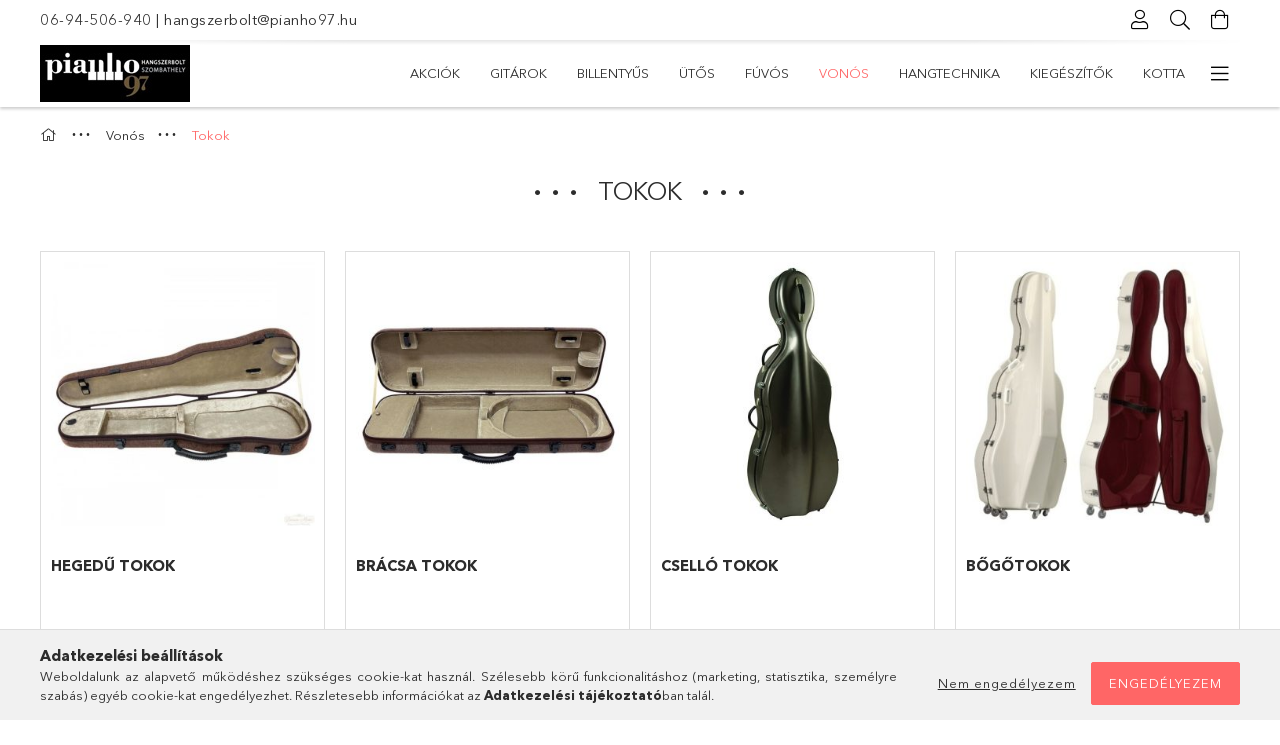

--- FILE ---
content_type: text/html; charset=UTF-8
request_url: https://www.pianho97.hu/sct/322658/Tokok
body_size: 27509
content:
<!DOCTYPE html>
<html lang="hu">
<head>
    <meta charset="utf-8">
<meta name="description" content="Tokok, Vonós, A Pianho 97Kft. Vas Megye első számú hangszerboltja, több mint húsz éves tradícióval rendelkezik Szombathelyen. 2015-től már web áruházzal is rend">
<meta name="robots" content="index, follow">
<meta http-equiv="X-UA-Compatible" content="IE=Edge">
<meta property="og:site_name" content="pianho97.unas.hu" />
<meta property="og:title" content="Tokok - Vonós - pianho97.hu">
<meta property="og:description" content="Tokok, Vonós, A Pianho 97Kft. Vas Megye első számú hangszerboltja, több mint húsz éves tradícióval rendelkezik Szombathelyen. 2015-től már web áruházzal is rend">
<meta property="og:type" content="website">
<meta property="og:url" content="https://www.pianho97.hu/sct/322658/Tokok">
<meta name="facebook-domain-verification" content="5obwtn74smberayxn73xj7hmlzpu0h">
<meta name="google-site-verification" content="9VYp7XFnvNSeHKGtXNHrBFy2q8pVanvS8TftmTjgb94">
<meta name="mobile-web-app-capable" content="yes">
<meta name="apple-mobile-web-app-capable" content="yes">
<meta name="MobileOptimized" content="320">
<meta name="HandheldFriendly" content="true">

<title>Tokok - Vonós - pianho97.hu</title>


<script>
var service_type="shop";
var shop_url_main="https://www.pianho97.hu";
var actual_lang="hu";
var money_len="0";
var money_thousend=" ";
var money_dec=",";
var shop_id=41357;
var unas_design_url="https:"+"/"+"/"+"www.pianho97.hu"+"/"+"!common_design"+"/"+"base"+"/"+"001805"+"/";
var unas_design_code='001805';
var unas_base_design_code='1800';
var unas_design_ver=4;
var unas_design_subver=5;
var unas_shop_url='https://www.pianho97.hu';
var responsive="yes";
var price_nullcut_disable=1;
var config_plus=new Array();
config_plus['product_tooltip']=1;
config_plus['cart_redirect']=1;
config_plus['money_type']='Ft';
config_plus['money_type_display']='Ft';
var lang_text=new Array();

var UNAS = UNAS || {};
UNAS.shop={"base_url":'https://www.pianho97.hu',"domain":'www.pianho97.hu',"username":'pianho97.unas.hu',"id":41357,"lang":'hu',"currency_type":'Ft',"currency_code":'HUF',"currency_rate":'1',"currency_length":0,"base_currency_length":0,"canonical_url":'https://www.pianho97.hu/sct/322658/Tokok'};
UNAS.design={"code":'001805',"page":'cat'};
UNAS.api_auth="d1a1d6b07ab7edc0832fb9179d704859";
UNAS.customer={"email":'',"id":0,"group_id":0,"without_registration":0};
UNAS.shop["category_id"]="322658";
UNAS.shop["only_private_customer_can_purchase"] = false;
 

UNAS.text = {
    "button_overlay_close": `Bezár`,
    "popup_window": `Felugró ablak`,
    "list": `lista`,
    "updating_in_progress": `frissítés folyamatban`,
    "updated": `frissítve`,
    "is_opened": `megnyitva`,
    "is_closed": `bezárva`,
    "deleted": `törölve`,
    "consent_granted": `hozzájárulás megadva`,
    "consent_rejected": `hozzájárulás elutasítva`,
    "field_is_incorrect": `mező hibás`,
    "error_title": `Hiba!`,
    "product_variants": `termék változatok`,
    "product_added_to_cart": `A termék a kosárba került`,
    "product_added_to_cart_with_qty_problem": `A termékből csak [qty_added_to_cart] [qty_unit] került kosárba`,
    "product_removed_from_cart": `A termék törölve a kosárból`,
    "reg_title_name": `Név`,
    "reg_title_company_name": `Cégnév`,
    "number_of_items_in_cart": `Kosárban lévő tételek száma`,
    "cart_is_empty": `A kosár üres`,
    "cart_updated": `A kosár frissült`,
    "mandatory": `Kötelező!`
};


UNAS.text["delete_from_compare"]= `Törlés összehasonlításból`;
UNAS.text["comparison"]= `Összehasonlítás`;

UNAS.text["delete_from_favourites"]= `Törlés a kedvencek közül`;
UNAS.text["add_to_favourites"]= `Kedvencekhez`;








window.lazySizesConfig=window.lazySizesConfig || {};
window.lazySizesConfig.loadMode=1;
window.lazySizesConfig.loadHidden=false;

window.dataLayer = window.dataLayer || [];
function gtag(){dataLayer.push(arguments)};
gtag('js', new Date());
</script>

<script src="https://www.pianho97.hu/!common_packages/jquery/jquery-3.2.1.js?mod_time=1759314983"></script>
<script src="https://www.pianho97.hu/!common_packages/jquery/plugins/migrate/migrate.js?mod_time=1759314984"></script>
<script src="https://www.pianho97.hu/!common_packages/jquery/plugins/tippy/popper-2.4.4.min.js?mod_time=1759314984"></script>
<script src="https://www.pianho97.hu/!common_packages/jquery/plugins/tippy/tippy-bundle.umd.min.js?mod_time=1759314984"></script>
<script src="https://www.pianho97.hu/!common_packages/jquery/plugins/autocomplete/autocomplete.js?mod_time=1759314983"></script>
<script src="https://www.pianho97.hu/!common_packages/jquery/plugins/tools/overlay/overlay.js?mod_time=1759314984"></script>
<script src="https://www.pianho97.hu/!common_packages/jquery/plugins/tools/toolbox/toolbox.expose.js?mod_time=1759314984"></script>
<script src="https://www.pianho97.hu/!common_packages/jquery/plugins/lazysizes/lazysizes.min.js?mod_time=1759314984"></script>
<script src="https://www.pianho97.hu/!common_packages/jquery/plugins/lazysizes/plugins/bgset/ls.bgset.min.js?mod_time=1759314984"></script>
<script src="https://www.pianho97.hu/!common_packages/jquery/own/shop_common/exploded/common.js?mod_time=1769410770"></script>
<script src="https://www.pianho97.hu/!common_packages/jquery/own/shop_common/exploded/common_overlay.js?mod_time=1759314983"></script>
<script src="https://www.pianho97.hu/!common_packages/jquery/own/shop_common/exploded/common_shop_popup.js?mod_time=1759314983"></script>
<script src="https://www.pianho97.hu/!common_packages/jquery/own/shop_common/exploded/page_product_list.js?mod_time=1759314983"></script>
<script src="https://www.pianho97.hu/!common_packages/jquery/own/shop_common/exploded/function_favourites.js?mod_time=1759314983"></script>
<script src="https://www.pianho97.hu/!common_packages/jquery/own/shop_common/exploded/function_compare.js?mod_time=1759314983"></script>
<script src="https://www.pianho97.hu/!common_packages/jquery/own/shop_common/exploded/function_recommend.js?mod_time=1759314983"></script>
<script src="https://www.pianho97.hu/!common_packages/jquery/own/shop_common/exploded/function_product_print.js?mod_time=1759314983"></script>
<script src="https://www.pianho97.hu/!common_packages/jquery/own/shop_common/exploded/function_vote.js?mod_time=1759314983"></script>
<script src="https://www.pianho97.hu/!common_packages/jquery/own/shop_common/exploded/function_param_filter.js?mod_time=1764233415"></script>
<script src="https://www.pianho97.hu/!common_packages/jquery/own/shop_common/exploded/function_infinite_scroll.js?mod_time=1759314983"></script>
<script src="https://www.pianho97.hu/!common_packages/jquery/plugins/hoverintent/hoverintent.js?mod_time=1759314984"></script>
<script src="https://www.pianho97.hu/!common_packages/jquery/own/shop_tooltip/shop_tooltip.js?mod_time=1759314983"></script>
<script src="https://www.pianho97.hu/!common_packages/jquery/plugins/waypoints/waypoints-4.0.0.js?mod_time=1759314984"></script>
<script src="https://www.pianho97.hu/!common_packages/jquery/plugins/responsive_menu/responsive_menu-unas.js?mod_time=1759314984"></script>
<script src="https://www.pianho97.hu/!common_packages/jquery/plugins/slick/slick.min.js?mod_time=1759314984"></script>
<script src="https://www.pianho97.hu/!common_design/base/001800/main.js?mod_time=1759314986"></script>

<link href="https://www.pianho97.hu/temp/shop_41357_084b989c14aaa058a26922886044deb9.css?mod_time=1769948295" rel="stylesheet" type="text/css">

<link href="https://www.pianho97.hu/sct/322658/Tokok" rel="canonical">
<link id="favicon-16x16" rel="icon" type="image/png" href="https://www.pianho97.hu/shop_ordered/41357/pic/favicon.ico.png" sizes="16x16">
<script>
        var google_consent=1;
    
        gtag('consent', 'default', {
           'ad_storage': 'denied',
           'ad_user_data': 'denied',
           'ad_personalization': 'denied',
           'analytics_storage': 'denied',
           'functionality_storage': 'denied',
           'personalization_storage': 'denied',
           'security_storage': 'granted'
        });

    
        gtag('consent', 'update', {
           'ad_storage': 'denied',
           'ad_user_data': 'denied',
           'ad_personalization': 'denied',
           'analytics_storage': 'denied',
           'functionality_storage': 'denied',
           'personalization_storage': 'denied',
           'security_storage': 'granted'
        });

        </script>
    <script async src="https://www.googletagmanager.com/gtag/js?id=UA-193824743-1"></script>    <script>
    gtag('config', 'UA-193824743-1');

        </script>
        <script>
    var google_analytics=1;

    		gtag("event", "view_category", { 'title':"Tokok",'non_interaction': true });
           </script>
       <script>
        var google_ads=1;

                gtag('event','remarketing', {
            'ecomm_pagetype': 'category'        });
            </script>
    
    <script>
    var facebook_pixel=1;
    /* <![CDATA[ */
        !function(f,b,e,v,n,t,s){if(f.fbq)return;n=f.fbq=function(){n.callMethod?
            n.callMethod.apply(n,arguments):n.queue.push(arguments)};if(!f._fbq)f._fbq=n;
            n.push=n;n.loaded=!0;n.version='2.0';n.queue=[];t=b.createElement(e);t.async=!0;
            t.src=v;s=b.getElementsByTagName(e)[0];s.parentNode.insertBefore(t,s)}(window,
                document,'script','//connect.facebook.net/en_US/fbevents.js');

        fbq('init', '798099800792694');
                fbq('track', 'PageView', {}, {eventID:'PageView.aX-GwVO8lgji1bU9yL8fewAAaQI'});
        
        $(document).ready(function() {
            $(document).on("addToCart", function(event, product_array){
                facebook_event('AddToCart',{
					content_name: product_array.name,
					content_category: product_array.category,
					content_ids: [product_array.sku],
					contents: [{'id': product_array.sku, 'quantity': product_array.qty}],
					content_type: 'product',
					value: product_array.price,
					currency: 'HUF'
				}, {eventID:'AddToCart.' + product_array.event_id});
            });

            $(document).on("addToFavourites", function(event, product_array){
                facebook_event('AddToWishlist', {
                    content_ids: [product_array.sku],
                    content_type: 'product'
                }, {eventID:'AddToFavourites.' + product_array.event_id});
            });
        });

    /* ]]> */
    </script>


<!-- MailChimp Script Code-->
<script id="mcjs">
    !function(c,h,i,m,p){
        m=c.createElement(h),p=c.getElementsByTagName(h)[0],m.async=1,m.src=i,p.parentNode.insertBefore(m,p)
    }
    (document,"script","https://chimpstatic.com/mcjs-connected/js/users/97db6f5e3e443663627d6ad5b/6e3445d0e07c8cece31fd1263.js");
</script>

    <meta content="width=device-width, initial-scale=1.0" name="viewport">
	<link rel="preload" href="https://www.pianho97.hu/!common_design/own/fonts/1800/customicons/custom-icons.woff2" as="font" type="font/woff2" crossorigin>
	<link rel="preload" href="https://www.pianho97.hu/!common_design/own/fonts/1800/customicons/custom-icons.woff" as="font" type="font/woff" crossorigin>
	<link rel="preload" href="https://www.pianho97.hu/!common_design/own/fonts/avenirnext/AvenirNextCyr-Bold.woff2" as="font" type="font/woff2" crossorigin>
	<link rel="preload" href="https://www.pianho97.hu/!common_design/own/fonts/avenirnext/AvenirNextCyr-Regular.woff2" as="font" type="font/woff2" crossorigin>
	<link rel="preload" href="https://www.pianho97.hu/!common_design/own/fonts/avenirnext/AvenirNextLTPro-BoldCn.woff2" as="font" type="font/woff2" crossorigin>
	<link rel="preload" href="https://www.pianho97.hu/!common_design/own/fonts/avenirnext/AvenirNextLTPro-Cn.woff2" as="font" type="font/woff2" crossorigin>

    
    

    
    
    


            <style>
                                    .banner_start_big-wrapper:not(.inited) > .slider-pro {position:absolute;top:0;left:50%;transform:translateX(-50%);}
                .banner_start_big-wrapper:not(.inited) {padding-top: calc(26.0416666667% + 40px);}
                 @media (max-width: 991.98px){ .banner_start_big-wrapper:not(.inited) { padding-top: calc(40.3225806452% + 40px);}}                  @media (max-width: 767.98px){ .banner_start_big-wrapper:not(.inited) { padding-top: calc(50.8905852417% + 40px);}}                  @media (max-width: 575.98px){ .banner_start_big-wrapper:not(.inited) { padding-top: calc(50.8680555556% + 40px);}}                 @media (min-width: 1921px){ .banner_start_big-wrapper:not(.inited) > .slider-pro { position: static;transform:none;top:unset;left:unset; } .banner_start_big-wrapper:not(.inited) { padding-top:0;} }
                            </style>
    
    
    
    
    
    
    
    
    
    
    
    
    



            <style>
                                                     .start_brand_slider .element__img-outer {
                    overflow: hidden;
                }
                .start_brand_slider .element__img-wrapper {
                    position: relative;
                }
                .start_brand_slider .element__img {
                    position: absolute;
                    left: 0;
                    right: 0;
                    bottom: 0;
                    top: 0;
                }
                
                .start_brand_slider__element-num--1 .element__img-outer {
                    width: 180px;
                }
                .start_brand_slider__element-num--1 .element__img-wrapper {
                    padding-top: 38.3333333333%;
                }

                                @media (max-width: 991.98px){
                    .start_brand_slider__element-num--1 .element__img-outer {
                        width: 180px;
                    }
                    .start_brand_slider__element-num--1 .element__img-wrapper {
                        padding-top: 38.3333333333%;
                    }
                }
                
                                @media (max-width: 767.98px) {
                    .start_brand_slider__element-num--1 .element__img-outer {
                        width: 180px;
                    }
                    .start_brand_slider__element-num--1 .element__img-wrapper {
                        padding-top: 38.3333333333%;
                    }
                }
                
                                @media (max-width: 575.98px){
                    .start_brand_slider__element-num--1 .element__img-outer {
                        width: 180px;
                    }
                    .start_brand_slider__element-num--1 .element__img-wrapper {
                        padding-top: 38.3333333333%;
                    }
                }
                                                                
                .start_brand_slider__element-num--2 .element__img-outer {
                    width: 180px;
                }
                .start_brand_slider__element-num--2 .element__img-wrapper {
                    padding-top: 45%;
                }

                                @media (max-width: 991.98px){
                    .start_brand_slider__element-num--2 .element__img-outer {
                        width: 180px;
                    }
                    .start_brand_slider__element-num--2 .element__img-wrapper {
                        padding-top: 45%;
                    }
                }
                
                                @media (max-width: 767.98px) {
                    .start_brand_slider__element-num--2 .element__img-outer {
                        width: 180px;
                    }
                    .start_brand_slider__element-num--2 .element__img-wrapper {
                        padding-top: 45%;
                    }
                }
                
                                @media (max-width: 575.98px){
                    .start_brand_slider__element-num--2 .element__img-outer {
                        width: 180px;
                    }
                    .start_brand_slider__element-num--2 .element__img-wrapper {
                        padding-top: 45%;
                    }
                }
                                                                
                .start_brand_slider__element-num--3 .element__img-outer {
                    width: 180px;
                }
                .start_brand_slider__element-num--3 .element__img-wrapper {
                    padding-top: 30.5555555556%;
                }

                                @media (max-width: 991.98px){
                    .start_brand_slider__element-num--3 .element__img-outer {
                        width: 180px;
                    }
                    .start_brand_slider__element-num--3 .element__img-wrapper {
                        padding-top: 30.5555555556%;
                    }
                }
                
                                @media (max-width: 767.98px) {
                    .start_brand_slider__element-num--3 .element__img-outer {
                        width: 180px;
                    }
                    .start_brand_slider__element-num--3 .element__img-wrapper {
                        padding-top: 30.5555555556%;
                    }
                }
                
                                @media (max-width: 575.98px){
                    .start_brand_slider__element-num--3 .element__img-outer {
                        width: 180px;
                    }
                    .start_brand_slider__element-num--3 .element__img-wrapper {
                        padding-top: 30.5555555556%;
                    }
                }
                                                                
                .start_brand_slider__element-num--4 .element__img-outer {
                    width: 180px;
                }
                .start_brand_slider__element-num--4 .element__img-wrapper {
                    padding-top: 64.4444444444%;
                }

                                @media (max-width: 991.98px){
                    .start_brand_slider__element-num--4 .element__img-outer {
                        width: 180px;
                    }
                    .start_brand_slider__element-num--4 .element__img-wrapper {
                        padding-top: 64.4444444444%;
                    }
                }
                
                                @media (max-width: 767.98px) {
                    .start_brand_slider__element-num--4 .element__img-outer {
                        width: 180px;
                    }
                    .start_brand_slider__element-num--4 .element__img-wrapper {
                        padding-top: 64.4444444444%;
                    }
                }
                
                                @media (max-width: 575.98px){
                    .start_brand_slider__element-num--4 .element__img-outer {
                        width: 180px;
                    }
                    .start_brand_slider__element-num--4 .element__img-wrapper {
                        padding-top: 64.4444444444%;
                    }
                }
                                                                
                .start_brand_slider__element-num--5 .element__img-outer {
                    width: 180px;
                }
                .start_brand_slider__element-num--5 .element__img-wrapper {
                    padding-top: 49.4444444444%;
                }

                                @media (max-width: 991.98px){
                    .start_brand_slider__element-num--5 .element__img-outer {
                        width: 180px;
                    }
                    .start_brand_slider__element-num--5 .element__img-wrapper {
                        padding-top: 49.4444444444%;
                    }
                }
                
                                @media (max-width: 767.98px) {
                    .start_brand_slider__element-num--5 .element__img-outer {
                        width: 180px;
                    }
                    .start_brand_slider__element-num--5 .element__img-wrapper {
                        padding-top: 49.4444444444%;
                    }
                }
                
                                @media (max-width: 575.98px){
                    .start_brand_slider__element-num--5 .element__img-outer {
                        width: 180px;
                    }
                    .start_brand_slider__element-num--5 .element__img-wrapper {
                        padding-top: 49.4444444444%;
                    }
                }
                                                                
                .start_brand_slider__element-num--6 .element__img-outer {
                    width: 180px;
                }
                .start_brand_slider__element-num--6 .element__img-wrapper {
                    padding-top: 42.7777777778%;
                }

                                @media (max-width: 991.98px){
                    .start_brand_slider__element-num--6 .element__img-outer {
                        width: 180px;
                    }
                    .start_brand_slider__element-num--6 .element__img-wrapper {
                        padding-top: 42.7777777778%;
                    }
                }
                
                                @media (max-width: 767.98px) {
                    .start_brand_slider__element-num--6 .element__img-outer {
                        width: 180px;
                    }
                    .start_brand_slider__element-num--6 .element__img-wrapper {
                        padding-top: 42.7777777778%;
                    }
                }
                
                                @media (max-width: 575.98px){
                    .start_brand_slider__element-num--6 .element__img-outer {
                        width: 180px;
                    }
                    .start_brand_slider__element-num--6 .element__img-wrapper {
                        padding-top: 42.7777777778%;
                    }
                }
                                                                
                .start_brand_slider__element-num--7 .element__img-outer {
                    width: 180px;
                }
                .start_brand_slider__element-num--7 .element__img-wrapper {
                    padding-top: 71.6666666667%;
                }

                                @media (max-width: 991.98px){
                    .start_brand_slider__element-num--7 .element__img-outer {
                        width: 180px;
                    }
                    .start_brand_slider__element-num--7 .element__img-wrapper {
                        padding-top: 71.6666666667%;
                    }
                }
                
                                @media (max-width: 767.98px) {
                    .start_brand_slider__element-num--7 .element__img-outer {
                        width: 180px;
                    }
                    .start_brand_slider__element-num--7 .element__img-wrapper {
                        padding-top: 71.6666666667%;
                    }
                }
                
                                @media (max-width: 575.98px){
                    .start_brand_slider__element-num--7 .element__img-outer {
                        width: 180px;
                    }
                    .start_brand_slider__element-num--7 .element__img-wrapper {
                        padding-top: 71.6666666667%;
                    }
                }
                                                                
                .start_brand_slider__element-num--8 .element__img-outer {
                    width: 180px;
                }
                .start_brand_slider__element-num--8 .element__img-wrapper {
                    padding-top: 58.3333333333%;
                }

                                @media (max-width: 991.98px){
                    .start_brand_slider__element-num--8 .element__img-outer {
                        width: 180px;
                    }
                    .start_brand_slider__element-num--8 .element__img-wrapper {
                        padding-top: 58.3333333333%;
                    }
                }
                
                                @media (max-width: 767.98px) {
                    .start_brand_slider__element-num--8 .element__img-outer {
                        width: 180px;
                    }
                    .start_brand_slider__element-num--8 .element__img-wrapper {
                        padding-top: 58.3333333333%;
                    }
                }
                
                                @media (max-width: 575.98px){
                    .start_brand_slider__element-num--8 .element__img-outer {
                        width: 180px;
                    }
                    .start_brand_slider__element-num--8 .element__img-wrapper {
                        padding-top: 58.3333333333%;
                    }
                }
                                                                
                .start_brand_slider__element-num--9 .element__img-outer {
                    width: 180px;
                }
                .start_brand_slider__element-num--9 .element__img-wrapper {
                    padding-top: 50%;
                }

                                @media (max-width: 991.98px){
                    .start_brand_slider__element-num--9 .element__img-outer {
                        width: 180px;
                    }
                    .start_brand_slider__element-num--9 .element__img-wrapper {
                        padding-top: 50%;
                    }
                }
                
                                @media (max-width: 767.98px) {
                    .start_brand_slider__element-num--9 .element__img-outer {
                        width: 180px;
                    }
                    .start_brand_slider__element-num--9 .element__img-wrapper {
                        padding-top: 50%;
                    }
                }
                
                                @media (max-width: 575.98px){
                    .start_brand_slider__element-num--9 .element__img-outer {
                        width: 180px;
                    }
                    .start_brand_slider__element-num--9 .element__img-wrapper {
                        padding-top: 50%;
                    }
                }
                                            </style>
    
    
</head>

<body class='design_ver4 design_subver1 design_subver2 design_subver3 design_subver4 design_subver5' id="ud_shop_cat">
<div id="image_to_cart" style="display:none; position:absolute; z-index:100000;"></div>
<div class="overlay_common overlay_warning" id="overlay_cart_add"></div>
<script>$(document).ready(function(){ overlay_init("cart_add",{"onBeforeLoad":false}); });</script>
<div class="overlay_common overlay_dialog" id="overlay_save_filter"></div>
<script>$(document).ready(function(){ overlay_init("save_filter",{"closeOnEsc":true,"closeOnClick":true}); });</script>
<div id="overlay_login_outer"></div>	
	<script>
	$(document).ready(function(){
	    var login_redir_init="";

		$("#overlay_login_outer").overlay({
			onBeforeLoad: function() {
                var login_redir_temp=login_redir_init;
                if (login_redir_act!="") {
                    login_redir_temp=login_redir_act;
                    login_redir_act="";
                }

									$.ajax({
						type: "GET",
						async: true,
						url: "https://www.pianho97.hu/shop_ajax/ajax_popup_login.php",
						data: {
							shop_id:"41357",
							lang_master:"hu",
                            login_redir:login_redir_temp,
							explicit:"ok",
							get_ajax:"1"
						},
						success: function(data){
							$("#overlay_login_outer").html(data);
							if (unas_design_ver >= 5) $("#overlay_login_outer").modal('show');
							$('#overlay_login1 input[name=shop_pass_login]').keypress(function(e) {
								var code = e.keyCode ? e.keyCode : e.which;
								if(code.toString() == 13) {		
									document.form_login_overlay.submit();		
								}	
							});	
						}
					});
								},
			top: 50,
			mask: {
	color: "#000000",
	loadSpeed: 200,
	maskId: "exposeMaskOverlay",
	opacity: 0.7
},
			closeOnClick: (config_plus['overlay_close_on_click_forced'] === 1),
			onClose: function(event, overlayIndex) {
				$("#login_redir").val("");
			},
			load: false
		});
		
			});
	function overlay_login() {
		$(document).ready(function(){
			$("#overlay_login_outer").overlay().load();
		});
	}
	function overlay_login_remind() {
        if (unas_design_ver >= 5) {
            $("#overlay_remind").overlay().load();
        } else {
            $(document).ready(function () {
                $("#overlay_login_outer").overlay().close();
                setTimeout('$("#overlay_remind").overlay().load();', 250);
            });
        }
	}

    var login_redir_act="";
    function overlay_login_redir(redir) {
        login_redir_act=redir;
        $("#overlay_login_outer").overlay().load();
    }
	</script>  
	<div class="overlay_common overlay_info" id="overlay_remind"></div>
<script>$(document).ready(function(){ overlay_init("remind",[]); });</script>

	<script>
    	function overlay_login_error_remind() {
		$(document).ready(function(){
			load_login=0;
			$("#overlay_error").overlay().close();
			setTimeout('$("#overlay_remind").overlay().load();', 250);	
		});
	}
	</script>  
	<div class="overlay_common overlay_info" id="overlay_newsletter"></div>
<script>$(document).ready(function(){ overlay_init("newsletter",[]); });</script>

<script>
function overlay_newsletter() {
    $(document).ready(function(){
        $("#overlay_newsletter").overlay().load();
    });
}
</script>
<div class="overlay_common overlay_error" id="overlay_script"></div>
<script>$(document).ready(function(){ overlay_init("script",[]); });</script>
    <script>
    $(document).ready(function() {
        $.ajax({
            type: "GET",
            url: "https://www.pianho97.hu/shop_ajax/ajax_stat.php",
            data: {master_shop_id:"41357",get_ajax:"1"}
        });
    });
    </script>
    

<div id="container" class="page_shop_cat_322658 w-100 overflow-hidden layout--default">

    <header class="header bg-white js-header">
        <div class="container">
            <div class="header__inner d-flex d-lg-block align-items-center flex-wrap">
                <div class="header-top-mobile d-lg-none w-100 position-relative">
                    


    <div class="js-element header_banner py-2 text-center font-s" data-element-name="header_banner">
                    <p><a href='tel:06-94-506-940'>06-94-506-940</a> | <a href='mailto:hangszerbolt@pianho97.hu'>hangszerbolt@pianho97.hu</a></p>
            </div>

                </div>
                <div class="header-top order-2 order-lg-0 ml-auto ml-lg-0 py-2 py-lg-0">
                    <div class="header-top__inner d-flex align-items-center position-relative">
                        <div class="header-top__left-side order-1 d-none d-lg-block">
                            


    <div class="js-element header_banner " data-element-name="header_banner">
                    <p><a href='tel:06-94-506-940'>06-94-506-940</a> | <a href='mailto:hangszerbolt@pianho97.hu'>hangszerbolt@pianho97.hu</a></p>
            </div>

                        </div>
                        <div class="header-top__right-side d-flex order-2 position-relative ml-auto">
                            <div class="cat-box--mobile js-dropdown-container">
                                <button class="cat-box__btn cat-box__btn--mobile js-dropdown--btn dropdown--btn d-lg-none" aria-label="Kategóriák">
                                    <span class="cat-box__btn-icon icon--hamburger"></span>
                                </button>
                                <div class="dropdown--content dropdown--content-r js-dropdown--content p-0">
                                    <div class="cat-box--mobile d-block h-100">
                                        <div id="responsive_cat_menu"><div id="responsive_cat_menu_content"><script>var responsive_menu='$(\'#responsive_cat_menu ul\').responsive_menu({ajax_type: "GET",ajax_param_str: "cat_key|aktcat",ajax_url: "https://www.pianho97.hu/shop_ajax/ajax_box_cat.php",ajax_data: "master_shop_id=41357&lang_master=hu&get_ajax=1&type=responsive_call&box_var_name=shop_cat&box_var_already=no&box_var_responsive=yes&box_var_section=content&box_var_highlight=yes&box_var_type=normal&box_var_multilevel_id=responsive_cat_menu",menu_id: "responsive_cat_menu"});'; </script><div class="responsive_menu"><div class="responsive_menu_nav"><div class="responsive_menu_navtop"><div class="responsive_menu_back "></div><div class="responsive_menu_title ">&nbsp;</div><div class="responsive_menu_close "></div></div><div class="responsive_menu_navbottom"></div></div><div class="responsive_menu_content"><ul style="display:none;"><li><a href="https://www.pianho97.hu/shop_artspec.php?artspec=1" class="text_small">Akciók</a></li><li><div class="next_level_arrow"></div><span class="ajax_param">761641|322658</span><a href="https://www.pianho97.hu/gitarok" class="text_small has_child resp_clickable" onclick="return false;">Gitárok</a></li><li><div class="next_level_arrow"></div><span class="ajax_param">589710|322658</span><a href="https://www.pianho97.hu/sct/589710/Billentyus" class="text_small has_child resp_clickable" onclick="return false;">Billentyűs</a></li><li><div class="next_level_arrow"></div><span class="ajax_param">495011|322658</span><a href="https://www.pianho97.hu/sct/495011/Utos" class="text_small has_child resp_clickable" onclick="return false;">Ütős</a></li><li><div class="next_level_arrow"></div><span class="ajax_param">845291|322658</span><a href="https://www.pianho97.hu/sct/845291/Fuvos" class="text_small has_child resp_clickable" onclick="return false;">Fúvós</a></li><li class="active_menu"><div class="next_level_arrow"></div><span class="ajax_param">161858|322658</span><a href="https://www.pianho97.hu/sct/161858/Vonos" class="text_small has_child resp_clickable" onclick="return false;">Vonós</a></li><li><div class="next_level_arrow"></div><span class="ajax_param">900071|322658</span><a href="https://www.pianho97.hu/sct/900071/Hangtechnika" class="text_small has_child resp_clickable" onclick="return false;">Hangtechnika</a></li><li><div class="next_level_arrow"></div><span class="ajax_param">695394|322658</span><a href="https://www.pianho97.hu/sct/695394/Kiegeszitok" class="text_small has_child resp_clickable" onclick="return false;">Kiegészítők</a></li><li><span class="ajax_param">156768|322658</span><a href="https://www.pianho97.hu/spl/156768/Kotta" class="text_small resp_clickable" onclick="return false;">Kotta</a></li><li><span class="ajax_param">871026|322658</span><a href="https://www.pianho97.hu/Hasznalt-termekek" class="text_small resp_clickable" onclick="return false;">Használt termékek</a></li><li class="responsive_menu_item_page"><span class="ajax_param">9999999859295|-1</span><a href="https://www.pianho97.hu/fogyaszto-barat" class="text_small responsive_menu_page resp_clickable" onclick="return false;" target="_top">Képes vásárlói tájékoztató</a></li><li class="responsive_menu_item_page"><span class="ajax_param">9999999194193|-1</span><a href="https://www.pianho97.hu/spg/194193/Blog" class="text_small responsive_menu_page resp_clickable" onclick="return false;" target="_top">Blog</a></li><li class="responsive_menu_item_page"><span class="ajax_param">9999999728285|-1</span><a href="https://www.pianho97.hu/spg/728285/Nyitva-tartas" class="text_small responsive_menu_page resp_clickable" onclick="return false;" target="_top">Nyitva tartás</a></li></ul></div></div></div></div>
                                    </div>
                                </div>
                            </div>
                            <div class="lang-and-cur-col js-lang-and-cur js-dropdown-container">
                                <button class="lang-and-cur__btn js-dropdown--btn dropdown--btn" aria-label="Nyelv váltás Pénznem váltás">
                                    <span class="lang-and-cur__btn-icon icon--globe"></span>
                                </button>
                                <div class="lang-and-cur__dropdown dropdown--content dropdown--content-r js-dropdown--content">
                                    <div class="lang-and-cur__btn-close d-lg-none dropdown--btn-close js-dropdown--btn-close"></div>
                                    <div class="lang">
                                        <div class="lang__content"></div>
                                    </div>
                                    <div class="line-separator mt-2 d-none"></div>
                                    <div class="currency">
                                        <div class="currency__content"></div>
                                    </div>
                                </div>
                            </div>
                                <div class="profile-col js-dropdown-container">
        <button class="profile__btn js-profile-btn js-dropdown--btn dropdown--btn" id="profile__btn" data-orders="https://www.pianho97.hu/shop_order_track.php" aria-label="Profil">
            <span class="profile__btn-icon icon--head"></span>
        </button>
                    <div class="profile__dropdown dropdown--content dropdown--content-r js-dropdown--content d-xl-block">
                <div class="profile__btn-close icon--close btn btn--square btn-link d-lg-none dropdown--btn-close js-dropdown--btn-close"></div>
                <div class="login-box__loggedout-container">
                    <form name="form_login" action="https://www.pianho97.hu/shop_logincheck.php" method="post"><input name="file_back" type="hidden" value="/sct/322658/Tokok"><input type="hidden" name="login_redir" value="" id="login_redir">
                        <div class="login-box__form-inner">
                            <div class="login-box__input-field form-label-group">
                                <input name="shop_user_login" id="shop_user_login" aria-label="Email" placeholder='Email' type="email" autocomplete="email"                                       maxlength="100" class="form-control mb-1" spellcheck="false" autocapitalize="off" required
                                >
                                <label for="shop_user_login">Email</label>
                            </div>
                            <div class="login-box__input-field form-label-group">
                                <input name="shop_pass_login" id="shop_pass_login" aria-label="Jelszó" placeholder="Jelszó"
                                       type="password" maxlength="100" class="form-control mb-1"
                                       spellcheck="false" autocomplete="current-password" autocapitalize="off" required
                                >
                                <label for="shop_pass_login">Jelszó</label>
                            </div>
                            <button class="btn btn-primary btn-block">Belép</button>
                        </div>
                        <div class="btn-wrap">
                            <button type="button" class="login-box__remind-btn btn btn-link px-0 py-1 text-primary" onclick="overlay_login_remind()">Elfelejtettem a jelszavamat</button>
                        </div>
                    </form>

                    <div class="line-separator"></div>

                    <div class="login-box__other-buttons">
                        <div class="btn-wrap">
                            <a class="login-box__reg-btn btn btn-link py-2 pl-4" href="https://www.pianho97.hu/shop_reg.php?no_reg=0">Regisztráció</a>
                        </div>
                                                                        <div class="google-login-wrap position-relative">
                            <div class="google-login-btn btn btn-link text-left py-2 pl-4 position-absolute w-100">Google</div>
                            <iframe class="google_login btn btn-link btn-block mr-2 position-absolute" src="https://cluster4.unas.hu/shop_google_login.php?url=https%3A%2F%2Fwww.pianho97.hu&text=Bel%C3%A9p%C3%A9s+Google+fi%C3%B3kkal&type=&align=center&design=%2Fbase%2F001805%2F" title="Google"></iframe>
                        </div>
                                            </div>
                </div>
            </div>
            </div>

                            <div class="search-col js-dropdown-container browser-is-chrome">
    <button class="search__btn js-search-btn js-dropdown--btn dropdown--btn" id="search__btn" aria-label="Keresés">
        <span class="search__btn-icon icon--search"></span>
    </button>
    <div class="search__dropdown dropdown--content js-dropdown--content dropdown--content-r d-xl-block">
        <div class="search__btn-close icon--close btn btn--square btn-link d-lg-none dropdown--btn-close js-dropdown--btn-close"></div>
        <div id="box_search_content" class="position-relative">
            <form name="form_include_search" id="form_include_search" action="https://www.pianho97.hu/shop_search.php" method="get">
            <div class="input-group form-label-group mb-0">
                <input data-stay-visible-breakpoint="992" name="search" id="box_search_input" value="" pattern=".{3,100}"
                       placeholder="Keresés" title="Hosszabb kereső kifejezést írjon be!" type="text" maxlength="100" class="ac_input form-control js-search-input"
                       autocomplete="off" required                >
                <label for="box_search_input">Keresés</label>
                <div class="search-box__search-btn-outer input-group-append" title="Keresés">
                    <button class='search-btn btn btn-primary rounded border-primary text-center icon--search' aria-label="Keresés"></button>
                </div>
                <div class="search__loading">
                    <div class="loading-spinner--small"></div>
                </div>
            </div>
            <div class="search-box__mask"></div>
            </form>
            <div class="ac_results"></div>
        </div>
    </div>
</div>

                                                        <div class="cart-box-col flex-y-center">
                                <div class='cart-box flex-y-center js-dropdown-container'>
                                    <button class="cart-box__btn js-dropdown--btn dropdown--btn" aria-label="Kosár megtekintése">
                                        <span class="cart-box__btn-icon icon--cart">
                                                         <div id='box_cart_content' class='cart-box'>                    </div>    
                                        </span>
                                    </button>

                                    <div class="dropdown--content dropdown--content-r js-dropdown--content cart-box__dropdown js-cart-box__dropdown bg-white drop-shadow p-lg-4">
                                        <div class="cart-box__btn-close d-lg-none dropdown--btn-close js-dropdown--btn-close"></div>
                                        <div id="box_cart_content2" class="h-100">
                                            <div class="loading-spinner-wrapper text-center">
                                                <div class="loading-spinner--small" style="width:30px;height:30px;vertical-align:middle;"></div>
                                            </div>
                                            <script>
                                                $(document).ready(function(){
                                                    $('.cart-box__btn').click(function(){
                                                        let $this_btn = $(this);
                                                        const $box_cart_2 = $("#box_cart_content2");

                                                        if (!$this_btn.hasClass('ajax-loading') && !$this_btn.hasClass('is-loaded')) {
                                                            $.ajax({
                                                                type: "GET",
                                                                async: true,
                                                                url: "https://www.pianho97.hu/shop_ajax/ajax_box_cart.php?get_ajax=1&lang_master=hu&cart_num=2",
                                                                beforeSend:function(){
                                                                    $this_btn.addClass('ajax-loading');
                                                                    $box_cart_2.addClass('ajax-loading');
                                                                },
                                                                success: function (data) {
                                                                    $box_cart_2.html(data).removeClass('ajax-loading').addClass("is-loaded");
                                                                    $this_btn.removeClass('ajax-loading').addClass("is-loaded is-active");
                                                                }
                                                            });
                                                        }
                                                    });
                                                });
                                            </script>
                                            
                                        </div>
                                        <div class="loading-spinner"></div>
                                    </div>
                                </div>
                            </div>
                                                    </div>
                    </div>
                </div>
                <div class="header-bottom py-2 position-relative">
                    <div class="d-flex no-gutters align-items-center position-relative">
                        <div class="col-auto header-bottom__left-side">
                            



<div id="header_logo_img" class="js-element logo" data-element-name="header_logo">
                        <a href="https://www.pianho97.hu/">            <picture>
                                <source width="150" height="57" media="(max-width: 575.98px)"
                         srcset="https://www.pianho97.hu/!common_design/custom/pianho97.unas.hu/element/layout_hu_header_logo-200x50_1_medium.jpg?time=1598380839 1x, https://www.pianho97.hu/!common_design/custom/pianho97.unas.hu/element/layout_hu_header_logo-200x50_1_default_retina.jpg?time=1598380839 2x"
                >
                                                <source width="150" height="57" media="(max-width: 767.98px)"
                         srcset="https://www.pianho97.hu/!common_design/custom/pianho97.unas.hu/element/layout_hu_header_logo-200x50_1_medium.jpg?time=1598380839 1x"
                >
                                                <source width="150" height="57" media="(max-width: 991.98px)"
                        srcset="https://www.pianho97.hu/!common_design/custom/pianho97.unas.hu/element/layout_hu_header_logo-200x50_1_large.jpg?time=1598380839 1x"
                >
                                <source media="(min-width: 992px)"
                        srcset="https://www.pianho97.hu/!common_design/custom/pianho97.unas.hu/element/layout_hu_header_logo-200x50_1_default.jpg?time=1598380839 1x, https://www.pianho97.hu/!common_design/custom/pianho97.unas.hu/element/layout_hu_header_logo-200x50_1_default_retina.jpg?time=1598380839 2x">
                <img width="150" height="57" class="element__img" src="https://www.pianho97.hu/!common_design/custom/pianho97.unas.hu/element/layout_hu_header_logo-200x50_1_default.jpg?time=1598380839"
                     srcset="https://www.pianho97.hu/!common_design/custom/pianho97.unas.hu/element/layout_hu_header_logo-200x50_1_default.jpg?time=1598380839 1x, https://www.pianho97.hu/!common_design/custom/pianho97.unas.hu/element/layout_hu_header_logo-200x50_1_default_retina.jpg?time=1598380839 2x"
                     alt="pianho97.unas.hu"
                >
            </picture>
            </a>            </div>

                        </div>
                        <div class="col header-bottom__right-side">
                            <div class="header-menus--desktop d-flex align-items-center no-gutters">
                                <div class="col position-static">
                                    <ul class='header-menus d-flex justify-content-end'>
                                            <li class='cat-menu is-spec-item js-cat-menu-akcio' data-level="0" data-id="akcio">
		<a class='cat-menu__name' href='https://www.pianho97.hu/shop_artspec.php?artspec=1' >
			Akciók
		</a>
            </li>
    <li class='cat-menu has-child js-cat-menu-761641' data-level="0" data-id="761641">
		<a class='cat-menu__name' href='https://www.pianho97.hu/gitarok' >
			Gitárok
		</a>
                    <div class="cat-menu__dropdown ">
				<ul class="cat-menus-level-1 row gutters-5">
					



    <li class="cat-menu mb-5 js-cat-menu-667326" data-level="1" data-id="667326">
                <a href="https://www.pianho97.hu/elektromos_gitarok" title="Elektromos gitárok" >
            <div class="cat-menu__img-wrapper mb-2">
                <div class="cat-menu__img-wrapper-inner position-relative">
                    <img class="cat-menu__img lazyload product-img" src="https://www.pianho97.hu/main_pic/space.gif"
                         data-src="https://www.pianho97.hu/img/41357/catpic_667326/185x132/667326.jpg?time=1595917809" data-srcset="https://www.pianho97.hu/img/41357/catpic_667326/370x264/667326.jpg?time=1595917809 2x" alt="Elektromos gitárok" title="Elektromos gitárok">
                    <div class="loading-spinner"></div>
                </div>
            </div>
        </a>
        <a class="cat-menu__name line-clamp--2-12" href="https://www.pianho97.hu/elektromos_gitarok" >
            Elektromos gitárok
        </a>
        


    <div class="cat-menu mt-3 font-s">
                    <a class="cat-menu__name js-cat-menu-790017" href="https://www.pianho97.hu/6-huros-elektromos-gitar" data-level="2" data-id="790017" >6 húros</a>
                    <a class="cat-menu__name js-cat-menu-791152" href="https://www.pianho97.hu/7-huros-elektromos-gitar" data-level="2" data-id="791152" >7 vagy több húros</a>
                    <a class="cat-menu__name js-cat-menu-602522" href="https://www.pianho97.hu/jazz-gitarok" data-level="2" data-id="602522" >Jazz gitárok</a>
                    </div>
    </li>
    <li class="cat-menu mb-5 js-cat-menu-980903" data-level="1" data-id="980903">
                <a href="https://www.pianho97.hu/basszus-gitarok" title="Basszus gitár" >
            <div class="cat-menu__img-wrapper mb-2">
                <div class="cat-menu__img-wrapper-inner position-relative">
                    <img class="cat-menu__img lazyload product-img" src="https://www.pianho97.hu/main_pic/space.gif"
                         data-src="https://www.pianho97.hu/img/41357/catpic_980903/185x132/980903.jpg?time=1595917935" data-srcset="https://www.pianho97.hu/img/41357/catpic_980903/370x264/980903.jpg?time=1595917935 2x" alt="Basszus gitár" title="Basszus gitár">
                    <div class="loading-spinner"></div>
                </div>
            </div>
        </a>
        <a class="cat-menu__name line-clamp--2-12" href="https://www.pianho97.hu/basszus-gitarok" >
            Basszus gitár
        </a>
        


    <div class="cat-menu mt-3 font-s">
                    <a class="cat-menu__name js-cat-menu-277110" href="https://www.pianho97.hu/4_huros_basszusgitar" data-level="2" data-id="277110" >4 húros</a>
                    <a class="cat-menu__name js-cat-menu-648296" href="https://www.pianho97.hu/5-6_huros_basszusgitar" data-level="2" data-id="648296" >5-6 húros</a>
                    <a class="cat-menu__name js-cat-menu-880507" href="https://www.pianho97.hu/akusztikus_basszusgitar" data-level="2" data-id="880507" >Akusztikus basszus</a>
                    </div>
    </li>
    <li class="cat-menu mb-5 js-cat-menu-453785" data-level="1" data-id="453785">
                <a href="https://www.pianho97.hu/akusztikus_gitarok" title="Akusztikus gitárok" >
            <div class="cat-menu__img-wrapper mb-2">
                <div class="cat-menu__img-wrapper-inner position-relative">
                    <img class="cat-menu__img lazyload product-img" src="https://www.pianho97.hu/main_pic/space.gif"
                         data-src="https://www.pianho97.hu/img/41357/catpic_453785/185x132/453785.jpg?time=1595918384" data-srcset="https://www.pianho97.hu/img/41357/catpic_453785/370x264/453785.jpg?time=1595918384 2x" alt="Akusztikus gitárok" title="Akusztikus gitárok">
                    <div class="loading-spinner"></div>
                </div>
            </div>
        </a>
        <a class="cat-menu__name line-clamp--2-12" href="https://www.pianho97.hu/akusztikus_gitarok" >
            Akusztikus gitárok
        </a>
        


    <div class="cat-menu mt-3 font-s">
                    <a class="cat-menu__name js-cat-menu-300138" href="https://www.pianho97.hu/akusztikus_gitar" data-level="2" data-id="300138" >Akusztikus</a>
                    <a class="cat-menu__name js-cat-menu-720412" href="https://www.pianho97.hu/elektro-akusztikus_gitar" data-level="2" data-id="720412" >Elektro akusztikus</a>
                    <a class="cat-menu__name js-cat-menu-201838" href="https://www.pianho97.hu/12_huros_gitar" data-level="2" data-id="201838" >12 húros gitár</a>
                    </div>
    </li>
    <li class="cat-menu mb-5 js-cat-menu-373896" data-level="1" data-id="373896">
                <a href="https://www.pianho97.hu/klasszikus-gitarok" title="Klasszikus gitár" >
            <div class="cat-menu__img-wrapper mb-2">
                <div class="cat-menu__img-wrapper-inner position-relative">
                    <img class="cat-menu__img lazyload product-img" src="https://www.pianho97.hu/main_pic/space.gif"
                         data-src="https://www.pianho97.hu/img/41357/catpic_373896/185x132/373896.jpg?time=1595918986" data-srcset="https://www.pianho97.hu/img/41357/catpic_373896/370x264/373896.jpg?time=1595918986 2x" alt="Klasszikus gitár" title="Klasszikus gitár">
                    <div class="loading-spinner"></div>
                </div>
            </div>
        </a>
        <a class="cat-menu__name line-clamp--2-12" href="https://www.pianho97.hu/klasszikus-gitarok" >
            Klasszikus gitár
        </a>
        


    <div class="cat-menu mt-3 font-s">
                    <a class="cat-menu__name js-cat-menu-495941" href="https://www.pianho97.hu/klasszikus-gitar" data-level="2" data-id="495941" >Klasszikus gitár</a>
                    <a class="cat-menu__name js-cat-menu-982069" href="https://www.pianho97.hu/elektro-klasszikus_gitar" data-level="2" data-id="982069" >Elektro-klasszikus gitár</a>
                    </div>
    </li>
    <li class="cat-menu mb-5 js-cat-menu-814746" data-level="1" data-id="814746">
                <a href="https://www.pianho97.hu/pengetos_hangszerek" title="Egyéb pengetős hangszerek" >
            <div class="cat-menu__img-wrapper mb-2">
                <div class="cat-menu__img-wrapper-inner position-relative">
                    <img class="cat-menu__img lazyload product-img" src="https://www.pianho97.hu/main_pic/space.gif"
                         data-src="https://www.pianho97.hu/img/41357/catpic_814746/185x132/814746.jpg?time=1595919195" data-srcset="https://www.pianho97.hu/img/41357/catpic_814746/370x264/814746.jpg?time=1595919195 2x" alt="Egyéb pengetős hangszerek" title="Egyéb pengetős hangszerek">
                    <div class="loading-spinner"></div>
                </div>
            </div>
        </a>
        <a class="cat-menu__name line-clamp--2-12" href="https://www.pianho97.hu/pengetos_hangszerek" >
            Egyéb pengetős hangszerek
        </a>
        


    <div class="cat-menu mt-3 font-s">
                    <a class="cat-menu__name js-cat-menu-637967" href="https://www.pianho97.hu/ukulelek" data-level="2" data-id="637967" >Ukulelék</a>
                    <a class="cat-menu__name js-cat-menu-858518" href="https://www.pianho97.hu/gitarlelek" data-level="2" data-id="858518" >Gitárlelék</a>
                    <a class="cat-menu__name js-cat-menu-115495" href="https://www.pianho97.hu/banjo" data-level="2" data-id="115495" >Banjók</a>
                    <a class="cat-menu__name js-cat-menu-813441" href="https://www.pianho97.hu/mandolinok" data-level="2" data-id="813441" >Mandolin</a>
                    <a class="cat-menu__name js-cat-menu-921690" href="https://www.pianho97.hu/pengetosok" data-level="2" data-id="921690" >Egyéb pengetős hangszerek</a>
                    </div>
    </li>
    <li class="cat-menu mb-5 js-cat-menu-295207" data-level="1" data-id="295207">
                <a href="https://www.pianho97.hu/erositok" title="Erősítők" >
            <div class="cat-menu__img-wrapper mb-2">
                <div class="cat-menu__img-wrapper-inner position-relative">
                    <img class="cat-menu__img lazyload product-img" src="https://www.pianho97.hu/main_pic/space.gif"
                         data-src="https://www.pianho97.hu/img/41357/catpic_295207/185x132/295207.jpg?time=1595920106" data-srcset="https://www.pianho97.hu/img/41357/catpic_295207/370x264/295207.jpg?time=1595920106 2x" alt="Erősítők" title="Erősítők">
                    <div class="loading-spinner"></div>
                </div>
            </div>
        </a>
        <a class="cat-menu__name line-clamp--2-12" href="https://www.pianho97.hu/erositok" >
            Erősítők
        </a>
        


    <div class="cat-menu mt-3 font-s">
                    <a class="cat-menu__name js-cat-menu-433292" href="https://www.pianho97.hu/gitar_erosito_fej" data-level="2" data-id="433292" >Gitár Erősítő fej</a>
                    <a class="cat-menu__name js-cat-menu-203966" href="https://www.pianho97.hu/gitar_kombo" data-level="2" data-id="203966" >Gitár kombó</a>
                    <a class="cat-menu__name js-cat-menu-541731" href="https://www.pianho97.hu/gitar_hangfal" data-level="2" data-id="541731" >Gitár hangláda</a>
                    <a class="cat-menu__name js-cat-menu-849152" href="https://www.pianho97.hu/basszusgitar_erosito_fej" data-level="2" data-id="849152" >Basszusgitár erősítő fej</a>
                    <a class="cat-menu__name js-cat-menu-921544" href="https://www.pianho97.hu/basszusgitar_kombo" data-level="2" data-id="921544" >Basszusgitár kombó</a>
                            <a class="cat-menu__more-btn btn-link d-block py-1 icon--a-arrow-right" href="https://www.pianho97.hu/erositok">Továbbiak</a>
            </div>
    </li>
    <li class="cat-menu mb-5 js-cat-menu-129992" data-level="1" data-id="129992">
                <a href="https://www.pianho97.hu/sct/129992/Effektek" title="Effektek" >
            <div class="cat-menu__img-wrapper mb-2">
                <div class="cat-menu__img-wrapper-inner position-relative">
                    <img class="cat-menu__img lazyload product-img" src="https://www.pianho97.hu/main_pic/space.gif"
                         data-src="https://www.pianho97.hu/img/41357/catpic_129992/185x132/129992.jpg?time=1595921474" data-srcset="https://www.pianho97.hu/img/41357/catpic_129992/370x264/129992.jpg?time=1595921474 2x" alt="Effektek" title="Effektek">
                    <div class="loading-spinner"></div>
                </div>
            </div>
        </a>
        <a class="cat-menu__name line-clamp--2-12" href="https://www.pianho97.hu/sct/129992/Effektek" >
            Effektek
        </a>
        


    <div class="cat-menu mt-3 font-s">
                    <a class="cat-menu__name js-cat-menu-295578" href="https://www.pianho97.hu/spl/295578/Multieffekt" data-level="2" data-id="295578" >Multieffekt</a>
                    <a class="cat-menu__name js-cat-menu-336049" href="https://www.pianho97.hu/sct/336049/Pedalok" data-level="2" data-id="336049" >Pedálok</a>
                    <a class="cat-menu__name js-cat-menu-387393" href="https://www.pianho97.hu/spl/387393/Akusztikus-effekt" data-level="2" data-id="387393" >Akusztikus effekt</a>
                    <a class="cat-menu__name js-cat-menu-844801" href="https://www.pianho97.hu/spl/844801/Pedal-board" data-level="2" data-id="844801" >Pedál board</a>
                    </div>
    </li>
    <li class="cat-menu mb-5 js-cat-menu-995949" data-level="1" data-id="995949">
                <a href="https://www.pianho97.hu/sct/995949/Hangolok-Metronomok" title="Hangolók / Metronómok" >
            <div class="cat-menu__img-wrapper mb-2">
                <div class="cat-menu__img-wrapper-inner position-relative">
                    <img class="cat-menu__img lazyload product-img" src="https://www.pianho97.hu/main_pic/space.gif"
                         data-src="https://www.pianho97.hu/img/41357/catpic_995949/185x132/995949.jpg?time=1595860826" data-srcset="https://www.pianho97.hu/img/41357/catpic_995949/370x264/995949.jpg?time=1595860826 2x" alt="Hangolók / Metronómok" title="Hangolók / Metronómok">
                    <div class="loading-spinner"></div>
                </div>
            </div>
        </a>
        <a class="cat-menu__name line-clamp--2-12" href="https://www.pianho97.hu/sct/995949/Hangolok-Metronomok" >
            Hangolók / Metronómok
        </a>
        


    <div class="cat-menu mt-3 font-s">
                    <a class="cat-menu__name js-cat-menu-274213" href="https://www.pianho97.hu/spl/274213/Gitar-hangolo" data-level="2" data-id="274213" >Gitár hangoló</a>
                    <a class="cat-menu__name js-cat-menu-964272" href="https://www.pianho97.hu/spl/964272/Chromatikus-hangolo" data-level="2" data-id="964272" >Chromatikus hangoló</a>
                    <a class="cat-menu__name js-cat-menu-678369" href="https://www.pianho97.hu/spl/678369/Metronom" data-level="2" data-id="678369" >Metronóm</a>
                    </div>
    </li>
    <li class="cat-menu mb-5 js-cat-menu-922953" data-level="1" data-id="922953">
                <a href="https://www.pianho97.hu/sct/922953/Tokok" title="Tokok" >
            <div class="cat-menu__img-wrapper mb-2">
                <div class="cat-menu__img-wrapper-inner position-relative">
                    <img class="cat-menu__img lazyload product-img" src="https://www.pianho97.hu/main_pic/space.gif"
                         data-src="https://www.pianho97.hu/img/41357/catpic_922953/185x132/922953.jpg?time=1595924542" data-srcset="https://www.pianho97.hu/img/41357/catpic_922953/370x264/922953.jpg?time=1595924542 2x" alt="Tokok" title="Tokok">
                    <div class="loading-spinner"></div>
                </div>
            </div>
        </a>
        <a class="cat-menu__name line-clamp--2-12" href="https://www.pianho97.hu/sct/922953/Tokok" >
            Tokok
        </a>
        


    <div class="cat-menu mt-3 font-s">
                    <a class="cat-menu__name js-cat-menu-994990" href="https://www.pianho97.hu/spl/994990/Akusztikus-gitar-tok" data-level="2" data-id="994990" >Akusztikus gitár tok</a>
                    <a class="cat-menu__name js-cat-menu-892588" href="https://www.pianho97.hu/spl/892588/Elektromos-gitar-tok" data-level="2" data-id="892588" >Elektromos gitár tok</a>
                    <a class="cat-menu__name js-cat-menu-694555" href="https://www.pianho97.hu/spl/694555/Basszusgitar-tok" data-level="2" data-id="694555" >Basszusgitár tok</a>
                    <a class="cat-menu__name js-cat-menu-458932" href="https://www.pianho97.hu/spl/458932/Klasszikus-gitar-tok" data-level="2" data-id="458932" >Klasszikus gitár tok</a>
                    <a class="cat-menu__name js-cat-menu-553234" href="https://www.pianho97.hu/spl/553234/Ukulele-tok" data-level="2" data-id="553234" >Ukulele tok</a>
                            <a class="cat-menu__more-btn btn-link d-block py-1 icon--a-arrow-right" href="https://www.pianho97.hu/sct/922953/Tokok">Továbbiak</a>
            </div>
    </li>
    <li class="cat-menu mb-5 js-cat-menu-848747" data-level="1" data-id="848747">
                <a href="https://www.pianho97.hu/sct/848747/Hurok" title="Húrok" >
            <div class="cat-menu__img-wrapper mb-2">
                <div class="cat-menu__img-wrapper-inner position-relative">
                    <img class="cat-menu__img lazyload product-img" src="https://www.pianho97.hu/main_pic/space.gif"
                         data-src="https://www.pianho97.hu/img/41357/catpic_848747/185x132/848747.jpg?time=1595922832" data-srcset="https://www.pianho97.hu/img/41357/catpic_848747/370x264/848747.jpg?time=1595922832 2x" alt="Húrok" title="Húrok">
                    <div class="loading-spinner"></div>
                </div>
            </div>
        </a>
        <a class="cat-menu__name line-clamp--2-12" href="https://www.pianho97.hu/sct/848747/Hurok" >
            Húrok
        </a>
        


    <div class="cat-menu mt-3 font-s">
                    <a class="cat-menu__name js-cat-menu-925223" href="https://www.pianho97.hu/spl/925223/Elektromos-gitar-hur" data-level="2" data-id="925223" >Elektromos gitár húr</a>
                    <a class="cat-menu__name js-cat-menu-859771" href="https://www.pianho97.hu/spl/859771/Akusztikus-gitar-hur" data-level="2" data-id="859771" >Akusztikus gitár húr</a>
                    <a class="cat-menu__name js-cat-menu-922719" href="https://www.pianho97.hu/spl/922719/Klasszikus-gitar-hur" data-level="2" data-id="922719" >Klasszikus gitár húr</a>
                    <a class="cat-menu__name js-cat-menu-585987" href="https://www.pianho97.hu/spl/585987/Basszusgitar-hur" data-level="2" data-id="585987" >Basszusgitár húr</a>
                    <a class="cat-menu__name js-cat-menu-883440" href="https://www.pianho97.hu/spl/883440/Egyeb-pengetos-hur" data-level="2" data-id="883440" >Egyéb pengetős húr</a>
                            <a class="cat-menu__more-btn btn-link d-block py-1 icon--a-arrow-right" href="https://www.pianho97.hu/sct/848747/Hurok">Továbbiak</a>
            </div>
    </li>
    <li class="cat-menu mb-5 js-cat-menu-105289" data-level="1" data-id="105289">
                <a href="https://www.pianho97.hu/sct/105289/Kabelek" title="Kábelek" >
            <div class="cat-menu__img-wrapper mb-2">
                <div class="cat-menu__img-wrapper-inner position-relative">
                    <img class="cat-menu__img lazyload product-img" src="https://www.pianho97.hu/main_pic/space.gif"
                         data-src="https://www.pianho97.hu/img/41357/catpic_105289/185x132/105289.jpg?time=1595925580" alt="Kábelek" title="Kábelek">
                    <div class="loading-spinner"></div>
                </div>
            </div>
        </a>
        <a class="cat-menu__name line-clamp--2-12" href="https://www.pianho97.hu/sct/105289/Kabelek" >
            Kábelek
        </a>
        


    <div class="cat-menu mt-3 font-s">
                    <a class="cat-menu__name js-cat-menu-979550" href="https://www.pianho97.hu/spl/979550/Hangszer-kabel" data-level="2" data-id="979550" >Hangszer kábel</a>
                    <a class="cat-menu__name js-cat-menu-809274" href="https://www.pianho97.hu/spl/809274/Pach-kabel" data-level="2" data-id="809274" >Pach kábel</a>
                    <a class="cat-menu__name js-cat-menu-109848" href="https://www.pianho97.hu/spl/109848/Kabel-meterben" data-level="2" data-id="109848" >Kábel méterben</a>
                    <a class="cat-menu__name js-cat-menu-994447" href="https://www.pianho97.hu/spl/994447/AC-adapter" data-level="2" data-id="994447" >AC adapter</a>
                    </div>
    </li>
    <li class="cat-menu mb-5 js-cat-menu-910736" data-level="1" data-id="910736">
                <a href="https://www.pianho97.hu/sct/910736/Kiegeszitok" title="Kiegészítők" >
            <div class="cat-menu__img-wrapper mb-2">
                <div class="cat-menu__img-wrapper-inner position-relative">
                    <img class="cat-menu__img lazyload product-img" src="https://www.pianho97.hu/main_pic/space.gif"
                         data-src="https://www.pianho97.hu/img/41357/catpic_910736/185x132/910736.jpg?time=1595861228" data-srcset="https://www.pianho97.hu/img/41357/catpic_910736/370x264/910736.jpg?time=1595861228 2x" alt="Kiegészítők" title="Kiegészítők">
                    <div class="loading-spinner"></div>
                </div>
            </div>
        </a>
        <a class="cat-menu__name line-clamp--2-12" href="https://www.pianho97.hu/sct/910736/Kiegeszitok" >
            Kiegészítők
        </a>
        


    <div class="cat-menu mt-3 font-s">
                    <a class="cat-menu__name js-cat-menu-529588" href="https://www.pianho97.hu/spl/529588/Heveder" data-level="2" data-id="529588" >Heveder</a>
                    <a class="cat-menu__name js-cat-menu-174869" href="https://www.pianho97.hu/spl/174869/Pengeto" data-level="2" data-id="174869" >Pengető</a>
                    <a class="cat-menu__name js-cat-menu-203584" href="https://www.pianho97.hu/spl/203584/Allvany" data-level="2" data-id="203584" >Állvány</a>
                    <a class="cat-menu__name js-cat-menu-460654" href="https://www.pianho97.hu/spl/460654/Kapo" data-level="2" data-id="460654" >Kápó</a>
                    <a class="cat-menu__name js-cat-menu-194318" href="https://www.pianho97.hu/spl/194318/Tisztito-es-karbantarto" data-level="2" data-id="194318" >Tisztító és karbantartó</a>
                            <a class="cat-menu__more-btn btn-link d-block py-1 icon--a-arrow-right" href="https://www.pianho97.hu/sct/910736/Kiegeszitok">Továbbiak</a>
            </div>
    </li>
    <li class="cat-menu mb-5 js-cat-menu-347626" data-level="1" data-id="347626">
                <a href="https://www.pianho97.hu/spl/347626/Wireless-termek" title="Wireless termék" >
            <div class="cat-menu__img-wrapper mb-2">
                <div class="cat-menu__img-wrapper-inner position-relative">
                    <img class="cat-menu__img lazyload product-img" src="https://www.pianho97.hu/main_pic/space.gif"
                         data-src="https://www.pianho97.hu/img/41357/catpic_347626/185x132/347626.jpg?time=1595925332" data-srcset="https://www.pianho97.hu/img/41357/catpic_347626/370x264/347626.jpg?time=1595925332 2x" alt="Wireless termék" title="Wireless termék">
                    <div class="loading-spinner"></div>
                </div>
            </div>
        </a>
        <a class="cat-menu__name line-clamp--2-12" href="https://www.pianho97.hu/spl/347626/Wireless-termek" >
            Wireless termék
        </a>
            </li>
    <li class="cat-menu mb-5 js-cat-menu-928298" data-level="1" data-id="928298">
                <a href="https://www.pianho97.hu/sct/928298/Alkatreszek" title="Alkatrészek" >
            <div class="cat-menu__img-wrapper mb-2">
                <div class="cat-menu__img-wrapper-inner position-relative">
                    <img class="cat-menu__img lazyload product-img" src="https://www.pianho97.hu/main_pic/space.gif"
                         data-src="https://www.pianho97.hu/img/41357/catpic_928298/185x132/928298.jpg?time=1595926809" data-srcset="https://www.pianho97.hu/img/41357/catpic_928298/370x264/928298.jpg?time=1595926809 2x" alt="Alkatrészek" title="Alkatrészek">
                    <div class="loading-spinner"></div>
                </div>
            </div>
        </a>
        <a class="cat-menu__name line-clamp--2-12" href="https://www.pianho97.hu/sct/928298/Alkatreszek" >
            Alkatrészek
        </a>
        


    <div class="cat-menu mt-3 font-s">
                    <a class="cat-menu__name js-cat-menu-993565" href="https://www.pianho97.hu/sct/993565/Hangszedok" data-level="2" data-id="993565" >Hangszedők</a>
                    <a class="cat-menu__name js-cat-menu-963762" href="https://www.pianho97.hu/spl/963762/Elektronikak" data-level="2" data-id="963762" >Elektrónikák</a>
                    <a class="cat-menu__name js-cat-menu-570187" href="https://www.pianho97.hu/spl/570187/Kapcsolok" data-level="2" data-id="570187" >Kapcsolók</a>
                    <a class="cat-menu__name js-cat-menu-544791" href="https://www.pianho97.hu/spl/544791/Potmeterek" data-level="2" data-id="544791" >Potméterek</a>
                    <a class="cat-menu__name js-cat-menu-391641" href="https://www.pianho97.hu/spl/391641/Aljzatok" data-level="2" data-id="391641" >Aljzatok</a>
                            <a class="cat-menu__more-btn btn-link d-block py-1 icon--a-arrow-right" href="https://www.pianho97.hu/sct/928298/Alkatreszek">Továbbiak</a>
            </div>
    </li>
    <li class="cat-menu mb-5 js-cat-menu-961504" data-level="1" data-id="961504">
                <a href="https://www.pianho97.hu/spl/961504/Szerszamok" title="Szerszámok" >
            <div class="cat-menu__img-wrapper mb-2">
                <div class="cat-menu__img-wrapper-inner position-relative">
                    <img class="cat-menu__img lazyload product-img" src="https://www.pianho97.hu/main_pic/space.gif"
                         data-src="https://www.pianho97.hu/img/41357/catpic_961504/185x132/961504.jpg" alt="Szerszámok" title="Szerszámok">
                    <div class="loading-spinner"></div>
                </div>
            </div>
        </a>
        <a class="cat-menu__name line-clamp--2-12" href="https://www.pianho97.hu/spl/961504/Szerszamok" >
            Szerszámok
        </a>
            </li>

				</ul>
				            </div>
            </li>
    <li class='cat-menu has-child js-cat-menu-589710' data-level="0" data-id="589710">
		<a class='cat-menu__name' href='https://www.pianho97.hu/sct/589710/Billentyus' >
			Billentyűs
		</a>
                    <div class="cat-menu__dropdown ">
				<ul class="cat-menus-level-1 row gutters-5">
					



    <li class="cat-menu mb-5 js-cat-menu-746218" data-level="1" data-id="746218">
                <a href="https://www.pianho97.hu/spl/746218/Digitalis-zongorak" title="Digitális zongorák" >
            <div class="cat-menu__img-wrapper mb-2">
                <div class="cat-menu__img-wrapper-inner position-relative">
                    <img class="cat-menu__img lazyload product-img" src="https://www.pianho97.hu/main_pic/space.gif"
                         data-src="https://www.pianho97.hu/img/41357/catpic_746218/185x132/746218.jpg?time=1595925708" data-srcset="https://www.pianho97.hu/img/41357/catpic_746218/370x264/746218.jpg?time=1595925708 2x" alt="Digitális zongorák" title="Digitális zongorák">
                    <div class="loading-spinner"></div>
                </div>
            </div>
        </a>
        <a class="cat-menu__name line-clamp--2-12" href="https://www.pianho97.hu/spl/746218/Digitalis-zongorak" >
            Digitális zongorák
        </a>
            </li>
    <li class="cat-menu mb-5 js-cat-menu-382954" data-level="1" data-id="382954">
                <a href="https://www.pianho97.hu/spl/382954/Szintetizatorok" title="Szintetizátorok" >
            <div class="cat-menu__img-wrapper mb-2">
                <div class="cat-menu__img-wrapper-inner position-relative">
                    <img class="cat-menu__img lazyload product-img" src="https://www.pianho97.hu/main_pic/space.gif"
                         data-src="https://www.pianho97.hu/img/41357/catpic_382954/185x132/382954.jpg?time=1595925736" data-srcset="https://www.pianho97.hu/img/41357/catpic_382954/370x264/382954.jpg?time=1595925736 2x" alt="Szintetizátorok" title="Szintetizátorok">
                    <div class="loading-spinner"></div>
                </div>
            </div>
        </a>
        <a class="cat-menu__name line-clamp--2-12" href="https://www.pianho97.hu/spl/382954/Szintetizatorok" >
            Szintetizátorok
        </a>
            </li>
    <li class="cat-menu mb-5 js-cat-menu-277438" data-level="1" data-id="277438">
                <a href="https://www.pianho97.hu/spl/277438/Billentyus-erosito" title="Billentyűs erősítő" >
            <div class="cat-menu__img-wrapper mb-2">
                <div class="cat-menu__img-wrapper-inner position-relative">
                    <img class="cat-menu__img lazyload product-img" src="https://www.pianho97.hu/main_pic/space.gif"
                         data-src="https://www.pianho97.hu/img/41357/catpic_277438/185x132/277438.jpg?time=1595926155" data-srcset="https://www.pianho97.hu/img/41357/catpic_277438/370x264/277438.jpg?time=1595926155 2x" alt="Billentyűs erősítő" title="Billentyűs erősítő">
                    <div class="loading-spinner"></div>
                </div>
            </div>
        </a>
        <a class="cat-menu__name line-clamp--2-12" href="https://www.pianho97.hu/spl/277438/Billentyus-erosito" >
            Billentyűs erősítő
        </a>
            </li>
    <li class="cat-menu mb-5 js-cat-menu-112659" data-level="1" data-id="112659">
                <a href="https://www.pianho97.hu/spl/112659/Zongora-pad" title="Zongora pad" >
            <div class="cat-menu__img-wrapper mb-2">
                <div class="cat-menu__img-wrapper-inner position-relative">
                    <img class="cat-menu__img lazyload product-img" src="https://www.pianho97.hu/main_pic/space.gif"
                         data-src="https://www.pianho97.hu/img/41357/catpic_112659/185x132/112659.jpg?time=1595926633" data-srcset="https://www.pianho97.hu/img/41357/catpic_112659/370x264/112659.jpg?time=1595926633 2x" alt="Zongora pad" title="Zongora pad">
                    <div class="loading-spinner"></div>
                </div>
            </div>
        </a>
        <a class="cat-menu__name line-clamp--2-12" href="https://www.pianho97.hu/spl/112659/Zongora-pad" >
            Zongora pad
        </a>
            </li>
    <li class="cat-menu mb-5 js-cat-menu-827161" data-level="1" data-id="827161">
                <a href="https://www.pianho97.hu/spl/827161/Allvany" title="Állvány" >
            <div class="cat-menu__img-wrapper mb-2">
                <div class="cat-menu__img-wrapper-inner position-relative">
                    <img class="cat-menu__img lazyload product-img" src="https://www.pianho97.hu/main_pic/space.gif"
                         data-src="https://www.pianho97.hu/img/41357/catpic_827161/185x132/827161.jpg?time=1595926655" data-srcset="https://www.pianho97.hu/img/41357/catpic_827161/370x264/827161.jpg?time=1595926655 2x" alt="Állvány" title="Állvány">
                    <div class="loading-spinner"></div>
                </div>
            </div>
        </a>
        <a class="cat-menu__name line-clamp--2-12" href="https://www.pianho97.hu/spl/827161/Allvany" >
            Állvány
        </a>
            </li>
    <li class="cat-menu mb-5 js-cat-menu-862453" data-level="1" data-id="862453">
                <a href="https://www.pianho97.hu/spl/862453/Kiegeszito" title="Kiegészítő" >
            <div class="cat-menu__img-wrapper mb-2">
                <div class="cat-menu__img-wrapper-inner position-relative">
                    <img class="cat-menu__img lazyload product-img" src="https://www.pianho97.hu/main_pic/space.gif"
                         data-src="https://www.pianho97.hu/img/41357/catpic_862453/185x132/862453.jpg?time=1595926079" data-srcset="https://www.pianho97.hu/img/41357/catpic_862453/370x264/862453.jpg?time=1595926079 2x" alt="Kiegészítő" title="Kiegészítő">
                    <div class="loading-spinner"></div>
                </div>
            </div>
        </a>
        <a class="cat-menu__name line-clamp--2-12" href="https://www.pianho97.hu/spl/862453/Kiegeszito" >
            Kiegészítő
        </a>
            </li>
    <li class="cat-menu mb-5 js-cat-menu-793564" data-level="1" data-id="793564">
                <a href="https://www.pianho97.hu/spl/793564/Alkarteszek" title="Alkartészek" >
            <div class="cat-menu__img-wrapper mb-2">
                <div class="cat-menu__img-wrapper-inner position-relative">
                    <img class="cat-menu__img lazyload product-img" src="https://www.pianho97.hu/main_pic/space.gif"
                         data-src="https://www.pianho97.hu/img/41357/catpic_793564/185x132/793564.jpg?time=1595926711" data-srcset="https://www.pianho97.hu/img/41357/catpic_793564/296x211/793564.jpg?time=1595926711 1.6x" alt="Alkartészek" title="Alkartészek">
                    <div class="loading-spinner"></div>
                </div>
            </div>
        </a>
        <a class="cat-menu__name line-clamp--2-12" href="https://www.pianho97.hu/spl/793564/Alkarteszek" >
            Alkartészek
        </a>
            </li>
    <li class="cat-menu mb-5 js-cat-menu-146952" data-level="1" data-id="146952">
                <a href="https://www.pianho97.hu/spl/146952/Metronomok" title="Metronómok" >
            <div class="cat-menu__img-wrapper mb-2">
                <div class="cat-menu__img-wrapper-inner position-relative">
                    <img class="cat-menu__img lazyload product-img" src="https://www.pianho97.hu/main_pic/space.gif"
                         data-src="https://www.pianho97.hu/img/41357/catpic_146952/185x132/146952.jpg?time=1600240812" data-srcset="https://www.pianho97.hu/img/41357/catpic_146952/370x264/146952.jpg?time=1600240812 2x" alt="Metronómok" title="Metronómok">
                    <div class="loading-spinner"></div>
                </div>
            </div>
        </a>
        <a class="cat-menu__name line-clamp--2-12" href="https://www.pianho97.hu/spl/146952/Metronomok" >
            Metronómok
        </a>
            </li>

				</ul>
				            </div>
            </li>
    <li class='cat-menu has-child js-cat-menu-495011' data-level="0" data-id="495011">
		<a class='cat-menu__name' href='https://www.pianho97.hu/sct/495011/Utos' >
			Ütős
		</a>
                    <div class="cat-menu__dropdown ">
				<ul class="cat-menus-level-1 row gutters-5">
					



    <li class="cat-menu mb-5 js-cat-menu-719492" data-level="1" data-id="719492">
                <a href="https://www.pianho97.hu/sct/719492/Akusztikus-dobok" title="Akusztikus dobok" >
            <div class="cat-menu__img-wrapper mb-2">
                <div class="cat-menu__img-wrapper-inner position-relative">
                    <img class="cat-menu__img lazyload product-img" src="https://www.pianho97.hu/main_pic/space.gif"
                         data-src="https://www.pianho97.hu/img/41357/catpic_719492/185x132/719492.jpg?time=1595929497" data-srcset="https://www.pianho97.hu/img/41357/catpic_719492/370x264/719492.jpg?time=1595929497 2x" alt="Akusztikus dobok" title="Akusztikus dobok">
                    <div class="loading-spinner"></div>
                </div>
            </div>
        </a>
        <a class="cat-menu__name line-clamp--2-12" href="https://www.pianho97.hu/sct/719492/Akusztikus-dobok" >
            Akusztikus dobok
        </a>
        


    <div class="cat-menu mt-3 font-s">
                    <a class="cat-menu__name js-cat-menu-937704" href="https://www.pianho97.hu/spl/937704/Dobfelszerelesek" data-level="2" data-id="937704" >Dobfelszerelések</a>
                    <a class="cat-menu__name js-cat-menu-764124" href="https://www.pianho97.hu/spl/764124/Pergodobok" data-level="2" data-id="764124" >Pergődobok</a>
                    <a class="cat-menu__name js-cat-menu-781163" href="https://www.pianho97.hu/spl/781163/Menet-dobok" data-level="2" data-id="781163" >Menet dobok</a>
                    </div>
    </li>
    <li class="cat-menu mb-5 js-cat-menu-861142" data-level="1" data-id="861142">
                <a href="https://www.pianho97.hu/spl/861142/Elektromos-dobok" title="Elektromos dobok" >
            <div class="cat-menu__img-wrapper mb-2">
                <div class="cat-menu__img-wrapper-inner position-relative">
                    <img class="cat-menu__img lazyload product-img" src="https://www.pianho97.hu/main_pic/space.gif"
                         data-src="https://www.pianho97.hu/img/41357/catpic_861142/185x132/861142.jpg?time=1595929627" data-srcset="https://www.pianho97.hu/img/41357/catpic_861142/370x264/861142.jpg?time=1595929627 2x" alt="Elektromos dobok" title="Elektromos dobok">
                    <div class="loading-spinner"></div>
                </div>
            </div>
        </a>
        <a class="cat-menu__name line-clamp--2-12" href="https://www.pianho97.hu/spl/861142/Elektromos-dobok" >
            Elektromos dobok
        </a>
            </li>
    <li class="cat-menu mb-5 js-cat-menu-104297" data-level="1" data-id="104297">
                <a href="https://www.pianho97.hu/sct/104297/Utohangszerek" title="Ütőhangszerek" >
            <div class="cat-menu__img-wrapper mb-2">
                <div class="cat-menu__img-wrapper-inner position-relative">
                    <img class="cat-menu__img lazyload product-img" src="https://www.pianho97.hu/main_pic/space.gif"
                         data-src="https://www.pianho97.hu/img/41357/catpic_104297/185x132/104297.jpg?time=1595930233" data-srcset="https://www.pianho97.hu/img/41357/catpic_104297/370x264/104297.jpg?time=1595930233 2x" alt="Ütőhangszerek" title="Ütőhangszerek">
                    <div class="loading-spinner"></div>
                </div>
            </div>
        </a>
        <a class="cat-menu__name line-clamp--2-12" href="https://www.pianho97.hu/sct/104297/Utohangszerek" >
            Ütőhangszerek
        </a>
        


    <div class="cat-menu mt-3 font-s">
                    <a class="cat-menu__name js-cat-menu-220155" href="https://www.pianho97.hu/spl/220155/Kongak" data-level="2" data-id="220155" >Kongák</a>
                    <a class="cat-menu__name js-cat-menu-845257" href="https://www.pianho97.hu/spl/845257/Bongok" data-level="2" data-id="845257" >Bongók</a>
                    <a class="cat-menu__name js-cat-menu-380197" href="https://www.pianho97.hu/spl/380197/Djembek" data-level="2" data-id="380197" >Djembék</a>
                    <a class="cat-menu__name js-cat-menu-871982" href="https://www.pianho97.hu/spl/871982/Cajonok" data-level="2" data-id="871982" >Cajonok</a>
                    <a class="cat-menu__name js-cat-menu-595389" href="https://www.pianho97.hu/spl/595389/Darbukak" data-level="2" data-id="595389" >Darbukák</a>
                            <a class="cat-menu__more-btn btn-link d-block py-1 icon--a-arrow-right" href="https://www.pianho97.hu/sct/104297/Utohangszerek">Továbbiak</a>
            </div>
    </li>
    <li class="cat-menu mb-5 js-cat-menu-455230" data-level="1" data-id="455230">
                <a href="https://www.pianho97.hu/Spiritualis-hangszerek" title="Spirituális hangszerek" >
            <div class="cat-menu__img-wrapper mb-2">
                <div class="cat-menu__img-wrapper-inner position-relative">
                    <img class="cat-menu__img lazyload product-img" src="https://www.pianho97.hu/main_pic/space.gif"
                         data-src="https://www.pianho97.hu/img/41357/catpic_455230/185x132/455230.jpg?time=1719912205" data-srcset="https://www.pianho97.hu/img/41357/catpic_455230/370x264/455230.jpg?time=1719912205 2x" alt="Spirituális hangszerek" title="Spirituális hangszerek">
                    <div class="loading-spinner"></div>
                </div>
            </div>
        </a>
        <a class="cat-menu__name line-clamp--2-12" href="https://www.pianho97.hu/Spiritualis-hangszerek" >
            Spirituális hangszerek
        </a>
            </li>
    <li class="cat-menu mb-5 js-cat-menu-419137" data-level="1" data-id="419137">
                <a href="https://www.pianho97.hu/spl/419137/Dobborok" title="Dobbőrők" >
            <div class="cat-menu__img-wrapper mb-2">
                <div class="cat-menu__img-wrapper-inner position-relative">
                    <img class="cat-menu__img lazyload product-img" src="https://www.pianho97.hu/main_pic/space.gif"
                         data-src="https://www.pianho97.hu/img/41357/catpic_419137/185x132/419137.jpg?time=1595929637" data-srcset="https://www.pianho97.hu/img/41357/catpic_419137/370x264/419137.jpg?time=1595929637 2x" alt="Dobbőrők" title="Dobbőrők">
                    <div class="loading-spinner"></div>
                </div>
            </div>
        </a>
        <a class="cat-menu__name line-clamp--2-12" href="https://www.pianho97.hu/spl/419137/Dobborok" >
            Dobbőrők
        </a>
            </li>
    <li class="cat-menu mb-5 js-cat-menu-847234" data-level="1" data-id="847234">
                <a href="https://www.pianho97.hu/sct/847234/Cintanyerok" title="Cintányérok" >
            <div class="cat-menu__img-wrapper mb-2">
                <div class="cat-menu__img-wrapper-inner position-relative">
                    <img class="cat-menu__img lazyload product-img" src="https://www.pianho97.hu/main_pic/space.gif"
                         data-src="https://www.pianho97.hu/img/41357/catpic_847234/185x132/847234.jpg?time=1595929706" data-srcset="https://www.pianho97.hu/img/41357/catpic_847234/370x264/847234.jpg?time=1595929706 2x" alt="Cintányérok" title="Cintányérok">
                    <div class="loading-spinner"></div>
                </div>
            </div>
        </a>
        <a class="cat-menu__name line-clamp--2-12" href="https://www.pianho97.hu/sct/847234/Cintanyerok" >
            Cintányérok
        </a>
        


    <div class="cat-menu mt-3 font-s">
                    <a class="cat-menu__name js-cat-menu-471585" href="https://www.pianho97.hu/spl/471585/Keszletek" data-level="2" data-id="471585" >Készletek</a>
                    <a class="cat-menu__name js-cat-menu-503759" href="https://www.pianho97.hu/spl/503759/Crash" data-level="2" data-id="503759" >Crash</a>
                    <a class="cat-menu__name js-cat-menu-773958" href="https://www.pianho97.hu/spl/773958/Ride" data-level="2" data-id="773958" >Ride</a>
                    <a class="cat-menu__name js-cat-menu-159351" href="https://www.pianho97.hu/spl/159351/Hi-Hat" data-level="2" data-id="159351" >Hi-Hat</a>
                    <a class="cat-menu__name js-cat-menu-565627" href="https://www.pianho97.hu/spl/565627/Effekt" data-level="2" data-id="565627" >Effekt</a>
                            <a class="cat-menu__more-btn btn-link d-block py-1 icon--a-arrow-right" href="https://www.pianho97.hu/sct/847234/Cintanyerok">Továbbiak</a>
            </div>
    </li>
    <li class="cat-menu mb-5 js-cat-menu-700861" data-level="1" data-id="700861">
                <a href="https://www.pianho97.hu/sct/700861/Allvanyok" title="Állványok" >
            <div class="cat-menu__img-wrapper mb-2">
                <div class="cat-menu__img-wrapper-inner position-relative">
                    <img class="cat-menu__img lazyload product-img" src="https://www.pianho97.hu/main_pic/space.gif"
                         data-src="https://www.pianho97.hu/img/41357/catpic_700861/185x132/700861.jpg?time=1595929745" data-srcset="https://www.pianho97.hu/img/41357/catpic_700861/370x264/700861.jpg?time=1595929745 2x" alt="Állványok" title="Állványok">
                    <div class="loading-spinner"></div>
                </div>
            </div>
        </a>
        <a class="cat-menu__name line-clamp--2-12" href="https://www.pianho97.hu/sct/700861/Allvanyok" >
            Állványok
        </a>
        


    <div class="cat-menu mt-3 font-s">
                    <a class="cat-menu__name js-cat-menu-483558" href="https://www.pianho97.hu/spl/483558/Allvany-keszletek" data-level="2" data-id="483558" >Állvány készletek</a>
                    <a class="cat-menu__name js-cat-menu-674308" href="https://www.pianho97.hu/spl/674308/Cintanyer-allvanyok" data-level="2" data-id="674308" >Cintányér állványok</a>
                    <a class="cat-menu__name js-cat-menu-913053" href="https://www.pianho97.hu/spl/913053/Hi-Hat-allvanyok" data-level="2" data-id="913053" >Hi-Hat állványok</a>
                    <a class="cat-menu__name js-cat-menu-629991" href="https://www.pianho97.hu/spl/629991/Pergo-allvanyok" data-level="2" data-id="629991" >Pergő állványok</a>
                    <a class="cat-menu__name js-cat-menu-214709" href="https://www.pianho97.hu/spl/214709/Labgepek" data-level="2" data-id="214709" >Lábgépek</a>
                            <a class="cat-menu__more-btn btn-link d-block py-1 icon--a-arrow-right" href="https://www.pianho97.hu/sct/700861/Allvanyok">Továbbiak</a>
            </div>
    </li>
    <li class="cat-menu mb-5 js-cat-menu-490228" data-level="1" data-id="490228">
                <a href="https://www.pianho97.hu/sct/490228/Dobverok" title="Dobverők" >
            <div class="cat-menu__img-wrapper mb-2">
                <div class="cat-menu__img-wrapper-inner position-relative">
                    <img class="cat-menu__img lazyload product-img" src="https://www.pianho97.hu/main_pic/space.gif"
                         data-src="https://www.pianho97.hu/img/41357/catpic_490228/185x132/490228.jpg?time=1595929962" data-srcset="https://www.pianho97.hu/img/41357/catpic_490228/370x264/490228.jpg?time=1595929962 2x" alt="Dobverők" title="Dobverők">
                    <div class="loading-spinner"></div>
                </div>
            </div>
        </a>
        <a class="cat-menu__name line-clamp--2-12" href="https://www.pianho97.hu/sct/490228/Dobverok" >
            Dobverők
        </a>
        


    <div class="cat-menu mt-3 font-s">
                    <a class="cat-menu__name js-cat-menu-695114" href="https://www.pianho97.hu/spl/695114/Dobverok" data-level="2" data-id="695114" >Dobverők</a>
                    <a class="cat-menu__name js-cat-menu-332318" href="https://www.pianho97.hu/spl/332318/Dobsepruk" data-level="2" data-id="332318" >Dobseprük</a>
                    <a class="cat-menu__name js-cat-menu-424716" href="https://www.pianho97.hu/spl/424716/Unplugged-verok" data-level="2" data-id="424716" >Unplugged verők</a>
                    <a class="cat-menu__name js-cat-menu-518927" href="https://www.pianho97.hu/spl/518927/Utohangszer-verok" data-level="2" data-id="518927" >Ütőhangszer verők</a>
                    </div>
    </li>
    <li class="cat-menu mb-5 js-cat-menu-995605" data-level="1" data-id="995605">
                <a href="https://www.pianho97.hu/spl/995605/Tartozekok" title="Tartozékok" >
            <div class="cat-menu__img-wrapper mb-2">
                <div class="cat-menu__img-wrapper-inner position-relative">
                    <img class="cat-menu__img lazyload product-img" src="https://www.pianho97.hu/main_pic/space.gif"
                         data-src="https://www.pianho97.hu/img/41357/catpic_995605/185x132/995605.jpg?time=1595930011" data-srcset="https://www.pianho97.hu/img/41357/catpic_995605/370x264/995605.jpg?time=1595930011 2x" alt="Tartozékok" title="Tartozékok">
                    <div class="loading-spinner"></div>
                </div>
            </div>
        </a>
        <a class="cat-menu__name line-clamp--2-12" href="https://www.pianho97.hu/spl/995605/Tartozekok" >
            Tartozékok
        </a>
            </li>
    <li class="cat-menu mb-5 js-cat-menu-123089" data-level="1" data-id="123089">
                <a href="https://www.pianho97.hu/spl/123089/Fuldugok" title="Füldugók" >
            <div class="cat-menu__img-wrapper mb-2">
                <div class="cat-menu__img-wrapper-inner position-relative">
                    <img class="cat-menu__img lazyload product-img" src="https://www.pianho97.hu/main_pic/space.gif"
                         data-src="https://www.pianho97.hu/img/41357/catpic_123089/185x132/123089.jpg?time=1595930837" data-srcset="https://www.pianho97.hu/img/41357/catpic_123089/370x264/123089.jpg?time=1595930837 2x" alt="Füldugók" title="Füldugók">
                    <div class="loading-spinner"></div>
                </div>
            </div>
        </a>
        <a class="cat-menu__name line-clamp--2-12" href="https://www.pianho97.hu/spl/123089/Fuldugok" >
            Füldugók
        </a>
            </li>
    <li class="cat-menu mb-5 js-cat-menu-968909" data-level="1" data-id="968909">
                <a href="https://www.pianho97.hu/spl/968909/Alkarteszek" title="Alkartészek" >
            <div class="cat-menu__img-wrapper mb-2">
                <div class="cat-menu__img-wrapper-inner position-relative">
                    <img class="cat-menu__img lazyload product-img" src="https://www.pianho97.hu/main_pic/space.gif"
                         data-src="https://www.pianho97.hu/img/41357/catpic_968909/185x132/968909.jpg?time=1595931440" data-srcset="https://www.pianho97.hu/img/41357/catpic_968909/370x264/968909.jpg?time=1595931440 2x" alt="Alkartészek" title="Alkartészek">
                    <div class="loading-spinner"></div>
                </div>
            </div>
        </a>
        <a class="cat-menu__name line-clamp--2-12" href="https://www.pianho97.hu/spl/968909/Alkarteszek" >
            Alkartészek
        </a>
            </li>
    <li class="cat-menu mb-5 js-cat-menu-485027" data-level="1" data-id="485027">
                <a href="https://www.pianho97.hu/spl/485027/Tokok" title="Tokok" >
            <div class="cat-menu__img-wrapper mb-2">
                <div class="cat-menu__img-wrapper-inner position-relative">
                    <img class="cat-menu__img lazyload product-img" src="https://www.pianho97.hu/main_pic/space.gif"
                         data-src="https://www.pianho97.hu/img/41357/catpic_485027/185x132/485027.jpg?time=1599230020" data-srcset="https://www.pianho97.hu/img/41357/catpic_485027/370x264/485027.jpg?time=1599230020 2x" alt="Tokok" title="Tokok">
                    <div class="loading-spinner"></div>
                </div>
            </div>
        </a>
        <a class="cat-menu__name line-clamp--2-12" href="https://www.pianho97.hu/spl/485027/Tokok" >
            Tokok
        </a>
            </li>
    <li class="cat-menu mb-5 js-cat-menu-400010" data-level="1" data-id="400010">
                <a href="https://www.pianho97.hu/spl/400010/Borozott-kezidobok" title="Bőrözött kézidobok" >
            <div class="cat-menu__img-wrapper mb-2">
                <div class="cat-menu__img-wrapper-inner position-relative">
                    <img class="cat-menu__img lazyload product-img" src="https://www.pianho97.hu/main_pic/space.gif"
                         data-src="https://www.pianho97.hu/img/41357/catpic_400010/185x132/400010.jpg?time=1599230156" data-srcset="https://www.pianho97.hu/img/41357/catpic_400010/370x264/400010.jpg?time=1599230156 2x" alt="Bőrözött kézidobok" title="Bőrözött kézidobok">
                    <div class="loading-spinner"></div>
                </div>
            </div>
        </a>
        <a class="cat-menu__name line-clamp--2-12" href="https://www.pianho97.hu/spl/400010/Borozott-kezidobok" >
            Bőrözött kézidobok
        </a>
            </li>
    <li class="cat-menu mb-5 js-cat-menu-392187" data-level="1" data-id="392187">
                <a href="https://www.pianho97.hu/spl/392187/harangjatekok" title="harangjátékok" >
            <div class="cat-menu__img-wrapper mb-2">
                <div class="cat-menu__img-wrapper-inner position-relative">
                    <img class="cat-menu__img lazyload product-img" src="https://www.pianho97.hu/main_pic/space.gif"
                         data-src="https://www.pianho97.hu/img/41357/catpic_392187/185x132/392187.jpg?time=1599230186" data-srcset="https://www.pianho97.hu/img/41357/catpic_392187/370x264/392187.jpg?time=1599230186 2x" alt="harangjátékok" title="harangjátékok">
                    <div class="loading-spinner"></div>
                </div>
            </div>
        </a>
        <a class="cat-menu__name line-clamp--2-12" href="https://www.pianho97.hu/spl/392187/harangjatekok" >
            harangjátékok
        </a>
            </li>
    <li class="cat-menu mb-5 js-cat-menu-593506" data-level="1" data-id="593506">
                <a href="https://www.pianho97.hu/spl/593506/Metronomok" title="Metronómok" >
            <div class="cat-menu__img-wrapper mb-2">
                <div class="cat-menu__img-wrapper-inner position-relative">
                    <img class="cat-menu__img lazyload product-img" src="https://www.pianho97.hu/main_pic/space.gif"
                         data-src="https://www.pianho97.hu/img/41357/catpic_593506/185x132/593506.jpg?time=1600240855" data-srcset="https://www.pianho97.hu/img/41357/catpic_593506/370x264/593506.jpg?time=1600240855 2x" alt="Metronómok" title="Metronómok">
                    <div class="loading-spinner"></div>
                </div>
            </div>
        </a>
        <a class="cat-menu__name line-clamp--2-12" href="https://www.pianho97.hu/spl/593506/Metronomok" >
            Metronómok
        </a>
            </li>

				</ul>
				            </div>
            </li>
    <li class='cat-menu has-child js-cat-menu-845291' data-level="0" data-id="845291">
		<a class='cat-menu__name' href='https://www.pianho97.hu/sct/845291/Fuvos' >
			Fúvós
		</a>
                    <div class="cat-menu__dropdown ">
				<ul class="cat-menus-level-1 row gutters-5">
					



    <li class="cat-menu mb-5 js-cat-menu-104379" data-level="1" data-id="104379">
                <a href="https://www.pianho97.hu/sct/104379/Fa-fuvos" title="Fa fúvós" >
            <div class="cat-menu__img-wrapper mb-2">
                <div class="cat-menu__img-wrapper-inner position-relative">
                    <img class="cat-menu__img lazyload product-img" src="https://www.pianho97.hu/main_pic/space.gif"
                         data-src="https://www.pianho97.hu/img/41357/catpic_104379/185x132/104379.jpg?time=1595931618" data-srcset="https://www.pianho97.hu/img/41357/catpic_104379/370x264/104379.jpg?time=1595931618 2x" alt="Fa fúvós" title="Fa fúvós">
                    <div class="loading-spinner"></div>
                </div>
            </div>
        </a>
        <a class="cat-menu__name line-clamp--2-12" href="https://www.pianho97.hu/sct/104379/Fa-fuvos" >
            Fa fúvós
        </a>
        


    <div class="cat-menu mt-3 font-s">
                    <a class="cat-menu__name js-cat-menu-167658" href="https://www.pianho97.hu/spl/167658/Klarinet" data-level="2" data-id="167658" >Klarinét</a>
                    <a class="cat-menu__name js-cat-menu-790126" href="https://www.pianho97.hu/spl/790126/Szaxofon" data-level="2" data-id="790126" >Szaxofon</a>
                    <a class="cat-menu__name js-cat-menu-897496" href="https://www.pianho97.hu/spl/897496/Fuvolak" data-level="2" data-id="897496" >Fuvolák</a>
                    </div>
    </li>
    <li class="cat-menu mb-5 js-cat-menu-251805" data-level="1" data-id="251805">
                <a href="https://www.pianho97.hu/sct/251805/Rezfuvos" title="Rézfúvós" >
            <div class="cat-menu__img-wrapper mb-2">
                <div class="cat-menu__img-wrapper-inner position-relative">
                    <img class="cat-menu__img lazyload product-img" src="https://www.pianho97.hu/main_pic/space.gif"
                         data-src="https://www.pianho97.hu/img/41357/catpic_251805/185x132/251805.jpg?time=1595931845" data-srcset="https://www.pianho97.hu/img/41357/catpic_251805/370x264/251805.jpg?time=1595931845 2x" alt="Rézfúvós" title="Rézfúvós">
                    <div class="loading-spinner"></div>
                </div>
            </div>
        </a>
        <a class="cat-menu__name line-clamp--2-12" href="https://www.pianho97.hu/sct/251805/Rezfuvos" >
            Rézfúvós
        </a>
        


    <div class="cat-menu mt-3 font-s">
                    <a class="cat-menu__name js-cat-menu-134661" href="https://www.pianho97.hu/spl/134661/Trombita" data-level="2" data-id="134661" >Trombita</a>
                    <a class="cat-menu__name js-cat-menu-782895" href="https://www.pianho97.hu/spl/782895/Harsona" data-level="2" data-id="782895" >Harsona</a>
                    <a class="cat-menu__name js-cat-menu-943604" href="https://www.pianho97.hu/spl/943604/Vadaszkurt" data-level="2" data-id="943604" >Vadászkürt</a>
                    <a class="cat-menu__name js-cat-menu-759074" href="https://www.pianho97.hu/spl/759074/Tenor-es-baritonkurt" data-level="2" data-id="759074" >Tenor és baritonkürt</a>
                    <a class="cat-menu__name js-cat-menu-500108" href="https://www.pianho97.hu/spl/500108/Tuba" data-level="2" data-id="500108" >Tuba</a>
                    </div>
    </li>
    <li class="cat-menu mb-5 js-cat-menu-731211" data-level="1" data-id="731211">
                <a href="https://www.pianho97.hu/spl/731211/Furulyak" title="Furulyák" >
            <div class="cat-menu__img-wrapper mb-2">
                <div class="cat-menu__img-wrapper-inner position-relative">
                    <img class="cat-menu__img lazyload product-img" src="https://www.pianho97.hu/main_pic/space.gif"
                         data-src="https://www.pianho97.hu/img/41357/catpic_731211/185x132/731211.jpg?time=1595932152" data-srcset="https://www.pianho97.hu/img/41357/catpic_731211/370x264/731211.jpg?time=1595932152 2x" alt="Furulyák" title="Furulyák">
                    <div class="loading-spinner"></div>
                </div>
            </div>
        </a>
        <a class="cat-menu__name line-clamp--2-12" href="https://www.pianho97.hu/spl/731211/Furulyak" >
            Furulyák
        </a>
            </li>
    <li class="cat-menu mb-5 js-cat-menu-152982" data-level="1" data-id="152982">
                <a href="https://www.pianho97.hu/spl/152982/Szajharmonika" title="Szájharmónika" >
            <div class="cat-menu__img-wrapper mb-2">
                <div class="cat-menu__img-wrapper-inner position-relative">
                    <img class="cat-menu__img lazyload product-img" src="https://www.pianho97.hu/main_pic/space.gif"
                         data-src="https://www.pianho97.hu/img/41357/catpic_152982/185x132/152982.jpg?time=1595932256" data-srcset="https://www.pianho97.hu/img/41357/catpic_152982/370x264/152982.jpg?time=1595932256 2x" alt="Szájharmónika" title="Szájharmónika">
                    <div class="loading-spinner"></div>
                </div>
            </div>
        </a>
        <a class="cat-menu__name line-clamp--2-12" href="https://www.pianho97.hu/spl/152982/Szajharmonika" >
            Szájharmónika
        </a>
            </li>
    <li class="cat-menu mb-5 js-cat-menu-268962" data-level="1" data-id="268962">
                <a href="https://www.pianho97.hu/spl/268962/Melodika" title="Melodika" >
            <div class="cat-menu__img-wrapper mb-2">
                <div class="cat-menu__img-wrapper-inner position-relative">
                    <img class="cat-menu__img lazyload product-img" src="https://www.pianho97.hu/main_pic/space.gif"
                         data-src="https://www.pianho97.hu/img/41357/catpic_268962/185x132/268962.jpg?time=1598205148" data-srcset="https://www.pianho97.hu/img/41357/catpic_268962/370x264/268962.jpg?time=1598205148 2x" alt="Melodika" title="Melodika">
                    <div class="loading-spinner"></div>
                </div>
            </div>
        </a>
        <a class="cat-menu__name line-clamp--2-12" href="https://www.pianho97.hu/spl/268962/Melodika" >
            Melodika
        </a>
            </li>
    <li class="cat-menu mb-5 js-cat-menu-806189" data-level="1" data-id="806189">
                <a href="https://www.pianho97.hu/spl/806189/Egyeb-fuvos-hangszerek" title="Egyéb fúvós hangszerek" >
            <div class="cat-menu__img-wrapper mb-2">
                <div class="cat-menu__img-wrapper-inner position-relative">
                    <img class="cat-menu__img lazyload product-img" src="https://www.pianho97.hu/main_pic/space.gif"
                         data-src="https://www.pianho97.hu/img/41357/catpic_806189/185x132/806189.jpg?time=1595932326" data-srcset="https://www.pianho97.hu/img/41357/catpic_806189/370x264/806189.jpg?time=1595932326 2x" alt="Egyéb fúvós hangszerek" title="Egyéb fúvós hangszerek">
                    <div class="loading-spinner"></div>
                </div>
            </div>
        </a>
        <a class="cat-menu__name line-clamp--2-12" href="https://www.pianho97.hu/spl/806189/Egyeb-fuvos-hangszerek" >
            Egyéb fúvós hangszerek
        </a>
            </li>
    <li class="cat-menu mb-5 js-cat-menu-996295" data-level="1" data-id="996295">
                <a href="https://www.pianho97.hu/spl/996295/Tokok" title="Tokok" >
            <div class="cat-menu__img-wrapper mb-2">
                <div class="cat-menu__img-wrapper-inner position-relative">
                    <img class="cat-menu__img lazyload product-img" src="https://www.pianho97.hu/main_pic/space.gif"
                         data-src="https://www.pianho97.hu/img/41357/catpic_996295/185x132/996295.jpg?time=1595932493" data-srcset="https://www.pianho97.hu/img/41357/catpic_996295/370x264/996295.jpg?time=1595932493 2x" alt="Tokok" title="Tokok">
                    <div class="loading-spinner"></div>
                </div>
            </div>
        </a>
        <a class="cat-menu__name line-clamp--2-12" href="https://www.pianho97.hu/spl/996295/Tokok" >
            Tokok
        </a>
            </li>
    <li class="cat-menu mb-5 js-cat-menu-191875" data-level="1" data-id="191875">
                <a href="https://www.pianho97.hu/spl/191875/Allvany" title="Állvány" >
            <div class="cat-menu__img-wrapper mb-2">
                <div class="cat-menu__img-wrapper-inner position-relative">
                    <img class="cat-menu__img lazyload product-img" src="https://www.pianho97.hu/main_pic/space.gif"
                         data-src="https://www.pianho97.hu/img/41357/catpic_191875/185x132/191875.jpg?time=1595932524" data-srcset="https://www.pianho97.hu/img/41357/catpic_191875/370x264/191875.jpg?time=1595932524 2x" alt="Állvány" title="Állvány">
                    <div class="loading-spinner"></div>
                </div>
            </div>
        </a>
        <a class="cat-menu__name line-clamp--2-12" href="https://www.pianho97.hu/spl/191875/Allvany" >
            Állvány
        </a>
            </li>
    <li class="cat-menu mb-5 js-cat-menu-762057" data-level="1" data-id="762057">
                <a href="https://www.pianho97.hu/sct/762057/Kiegeszitok" title="Kiegészítők" >
            <div class="cat-menu__img-wrapper mb-2">
                <div class="cat-menu__img-wrapper-inner position-relative">
                    <img class="cat-menu__img lazyload product-img" src="https://www.pianho97.hu/main_pic/space.gif"
                         data-src="https://www.pianho97.hu/img/41357/catpic_762057/185x132/762057.jpg?time=1595932456" data-srcset="https://www.pianho97.hu/img/41357/catpic_762057/370x264/762057.jpg?time=1595932456 2x" alt="Kiegészítők" title="Kiegészítők">
                    <div class="loading-spinner"></div>
                </div>
            </div>
        </a>
        <a class="cat-menu__name line-clamp--2-12" href="https://www.pianho97.hu/sct/762057/Kiegeszitok" >
            Kiegészítők
        </a>
        


    <div class="cat-menu mt-3 font-s">
                    <a class="cat-menu__name js-cat-menu-811537" href="https://www.pianho97.hu/spl/811537/Nadak" data-level="2" data-id="811537" >Nádak</a>
                    <a class="cat-menu__name js-cat-menu-913272" href="https://www.pianho97.hu/spl/913272/Fuvokak-fejek" data-level="2" data-id="913272" >Fúvókák, fejek</a>
                    <a class="cat-menu__name js-cat-menu-804735" href="https://www.pianho97.hu/spl/804735/Egyeb-kiegeszitok" data-level="2" data-id="804735" >Egyéb kiegészítők</a>
                    <a class="cat-menu__name js-cat-menu-189988" href="https://www.pianho97.hu/spl/189988/Tompitok" data-level="2" data-id="189988" >Tompítók</a>
                    <a class="cat-menu__name js-cat-menu-640530" href="https://www.pianho97.hu/spl/640530/pantok-nyaklok" data-level="2" data-id="640530" >pántok, nyaklók</a>
                            <a class="cat-menu__more-btn btn-link d-block py-1 icon--a-arrow-right" href="https://www.pianho97.hu/sct/762057/Kiegeszitok">Továbbiak</a>
            </div>
    </li>
    <li class="cat-menu mb-5 js-cat-menu-107518" data-level="1" data-id="107518">
                <a href="https://www.pianho97.hu/spl/107518/Metronomok" title="Metronómok" >
            <div class="cat-menu__img-wrapper mb-2">
                <div class="cat-menu__img-wrapper-inner position-relative">
                    <img class="cat-menu__img lazyload product-img" src="https://www.pianho97.hu/main_pic/space.gif"
                         data-src="https://www.pianho97.hu/img/41357/catpic_107518/185x132/107518.jpg?time=1600240884" data-srcset="https://www.pianho97.hu/img/41357/catpic_107518/370x264/107518.jpg?time=1600240884 2x" alt="Metronómok" title="Metronómok">
                    <div class="loading-spinner"></div>
                </div>
            </div>
        </a>
        <a class="cat-menu__name line-clamp--2-12" href="https://www.pianho97.hu/spl/107518/Metronomok" >
            Metronómok
        </a>
            </li>

				</ul>
				            </div>
            </li>
    <li class='cat-menu has-child js-cat-menu-161858' data-level="0" data-id="161858">
		<a class='cat-menu__name' href='https://www.pianho97.hu/sct/161858/Vonos' >
			Vonós
		</a>
                    <div class="cat-menu__dropdown ">
				<ul class="cat-menus-level-1 row gutters-5">
					



    <li class="cat-menu mb-5 js-cat-menu-175194" data-level="1" data-id="175194">
                <a href="https://www.pianho97.hu/sct/175194/Akusztikus-hangszerek" title="Akusztikus hangszerek" >
            <div class="cat-menu__img-wrapper mb-2">
                <div class="cat-menu__img-wrapper-inner position-relative">
                    <img class="cat-menu__img lazyload product-img" src="https://www.pianho97.hu/main_pic/space.gif"
                         data-src="https://www.pianho97.hu/img/41357/catpic_175194/185x132/175194.jpg?time=1595933030" data-srcset="https://www.pianho97.hu/img/41357/catpic_175194/370x264/175194.jpg?time=1595933030 2x" alt="Akusztikus hangszerek" title="Akusztikus hangszerek">
                    <div class="loading-spinner"></div>
                </div>
            </div>
        </a>
        <a class="cat-menu__name line-clamp--2-12" href="https://www.pianho97.hu/sct/175194/Akusztikus-hangszerek" >
            Akusztikus hangszerek
        </a>
        


    <div class="cat-menu mt-3 font-s">
                    <a class="cat-menu__name js-cat-menu-647210" href="https://www.pianho97.hu/spl/647210/Hegedu" data-level="2" data-id="647210" >Hegedű</a>
                    <a class="cat-menu__name js-cat-menu-149904" href="https://www.pianho97.hu/spl/149904/Bracsa" data-level="2" data-id="149904" >Brácsa</a>
                    <a class="cat-menu__name js-cat-menu-549604" href="https://www.pianho97.hu/spl/549604/Csello" data-level="2" data-id="549604" >Cselló</a>
                    <a class="cat-menu__name js-cat-menu-185845" href="https://www.pianho97.hu/spl/185845/Nagybogo" data-level="2" data-id="185845" >Nagybőgő</a>
                    </div>
    </li>
    <li class="cat-menu mb-5 js-cat-menu-644878" data-level="1" data-id="644878">
                <a href="https://www.pianho97.hu/spl/644878/Elektromos-hangszerek" title="Elektromos hangszerek" >
            <div class="cat-menu__img-wrapper mb-2">
                <div class="cat-menu__img-wrapper-inner position-relative">
                    <img class="cat-menu__img lazyload product-img" src="https://www.pianho97.hu/main_pic/space.gif"
                         data-src="https://www.pianho97.hu/img/41357/catpic_644878/185x132/644878.jpg?time=1595933163" data-srcset="https://www.pianho97.hu/img/41357/catpic_644878/370x264/644878.jpg?time=1595933163 2x" alt="Elektromos hangszerek" title="Elektromos hangszerek">
                    <div class="loading-spinner"></div>
                </div>
            </div>
        </a>
        <a class="cat-menu__name line-clamp--2-12" href="https://www.pianho97.hu/spl/644878/Elektromos-hangszerek" >
            Elektromos hangszerek
        </a>
            </li>
    <li class="cat-menu mb-5 js-cat-menu-863073" data-level="1" data-id="863073">
                <a href="https://www.pianho97.hu/sct/863073/Vonok" title="Vonók" >
            <div class="cat-menu__img-wrapper mb-2">
                <div class="cat-menu__img-wrapper-inner position-relative">
                    <img class="cat-menu__img lazyload product-img" src="https://www.pianho97.hu/main_pic/space.gif"
                         data-src="https://www.pianho97.hu/img/41357/catpic_863073/185x132/863073.jpg?time=1595933299" data-srcset="https://www.pianho97.hu/img/41357/catpic_863073/370x264/863073.jpg?time=1595933299 2x" alt="Vonók" title="Vonók">
                    <div class="loading-spinner"></div>
                </div>
            </div>
        </a>
        <a class="cat-menu__name line-clamp--2-12" href="https://www.pianho97.hu/sct/863073/Vonok" >
            Vonók
        </a>
        


    <div class="cat-menu mt-3 font-s">
                    <a class="cat-menu__name js-cat-menu-661882" href="https://www.pianho97.hu/spl/661882/Hegedu-vono" data-level="2" data-id="661882" >Hegedű vonó</a>
                    <a class="cat-menu__name js-cat-menu-932854" href="https://www.pianho97.hu/spl/932854/Bracsa-vono" data-level="2" data-id="932854" >Brácsa vonó</a>
                    <a class="cat-menu__name js-cat-menu-430948" href="https://www.pianho97.hu/spl/430948/Csello-vono" data-level="2" data-id="430948" >Cselló vonó</a>
                    <a class="cat-menu__name js-cat-menu-125885" href="https://www.pianho97.hu/spl/125885/Bogo-vono" data-level="2" data-id="125885" >Bőgő vonó</a>
                    <a class="cat-menu__name js-cat-menu-718045" href="https://www.pianho97.hu/spl/718045/Vono-alkatresz" data-level="2" data-id="718045" >Vonó alkatrész</a>
                    </div>
    </li>
    <li class="cat-menu mb-5 js-cat-menu-404032" data-level="1" data-id="404032">
                <a href="https://www.pianho97.hu/sct/404032/Kiegeszitok" title="Kiegészítők" >
            <div class="cat-menu__img-wrapper mb-2">
                <div class="cat-menu__img-wrapper-inner position-relative">
                    <img class="cat-menu__img lazyload product-img" src="https://www.pianho97.hu/main_pic/space.gif"
                         data-src="https://www.pianho97.hu/img/41357/catpic_404032/185x132/404032.jpg?time=1595933232" data-srcset="https://www.pianho97.hu/img/41357/catpic_404032/278x198/404032.jpg?time=1595933232 1.5x" alt="Kiegészítők" title="Kiegészítők">
                    <div class="loading-spinner"></div>
                </div>
            </div>
        </a>
        <a class="cat-menu__name line-clamp--2-12" href="https://www.pianho97.hu/sct/404032/Kiegeszitok" >
            Kiegészítők
        </a>
        


    <div class="cat-menu mt-3 font-s">
                    <a class="cat-menu__name js-cat-menu-701183" href="https://www.pianho97.hu/spl/701183/Gyantak" data-level="2" data-id="701183" >Gyanták</a>
                    <a class="cat-menu__name js-cat-menu-151630" href="https://www.pianho97.hu/spl/151630/Alltartok" data-level="2" data-id="151630" >Álltartók</a>
                    <a class="cat-menu__name js-cat-menu-568191" href="https://www.pianho97.hu/spl/568191/Vallparnak" data-level="2" data-id="568191" >Vállpárnák</a>
                    <a class="cat-menu__name js-cat-menu-670824" href="https://www.pianho97.hu/spl/670824/Tisztitok-es-karbantartok" data-level="2" data-id="670824" >Tisztítók és karbantartók</a>
                    <a class="cat-menu__name js-cat-menu-206663" href="https://www.pianho97.hu/spl/206663/Szordinok" data-level="2" data-id="206663" >Szordínók</a>
                            <a class="cat-menu__more-btn btn-link d-block py-1 icon--a-arrow-right" href="https://www.pianho97.hu/sct/404032/Kiegeszitok">Továbbiak</a>
            </div>
    </li>
    <li class="cat-menu mb-5 js-cat-menu-635233" data-level="1" data-id="635233">
                <a href="https://www.pianho97.hu/sct/635233/Alkatreszek" title="Alkatrészek" >
            <div class="cat-menu__img-wrapper mb-2">
                <div class="cat-menu__img-wrapper-inner position-relative">
                    <img class="cat-menu__img lazyload product-img" src="https://www.pianho97.hu/main_pic/space.gif"
                         data-src="https://www.pianho97.hu/img/41357/catpic_635233/185x132/635233.jpg?time=1595933269" data-srcset="https://www.pianho97.hu/img/41357/catpic_635233/370x264/635233.jpg?time=1595933269 2x" alt="Alkatrészek" title="Alkatrészek">
                    <div class="loading-spinner"></div>
                </div>
            </div>
        </a>
        <a class="cat-menu__name line-clamp--2-12" href="https://www.pianho97.hu/sct/635233/Alkatreszek" >
            Alkatrészek
        </a>
        


    <div class="cat-menu mt-3 font-s">
                    <a class="cat-menu__name js-cat-menu-717412" href="https://www.pianho97.hu/spl/717412/hurlabak" data-level="2" data-id="717412" >húrlábak</a>
                    <a class="cat-menu__name js-cat-menu-806976" href="https://www.pianho97.hu/spl/806976/kulcsok" data-level="2" data-id="806976" >kulcsok</a>
                    <a class="cat-menu__name js-cat-menu-145774" href="https://www.pianho97.hu/spl/145774/hurtarto" data-level="2" data-id="145774" >húrtartó</a>
                    <a class="cat-menu__name js-cat-menu-498084" href="https://www.pianho97.hu/spl/498084/fogolap-felsonyereg-alsonyereg-nyersanyag" data-level="2" data-id="498084" >fogólap, felsőnyereg, alsónyereg nyersanyag</a>
                    <a class="cat-menu__name js-cat-menu-325763" href="https://www.pianho97.hu/spl/325763/tamasztolab" data-level="2" data-id="325763" >támasztóláb</a>
                            <a class="cat-menu__more-btn btn-link d-block py-1 icon--a-arrow-right" href="https://www.pianho97.hu/sct/635233/Alkatreszek">Továbbiak</a>
            </div>
    </li>
    <li class="cat-menu mb-5 js-cat-menu-322658" data-level="1" data-id="322658">
                <a href="https://www.pianho97.hu/sct/322658/Tokok" title="Tokok" >
            <div class="cat-menu__img-wrapper mb-2">
                <div class="cat-menu__img-wrapper-inner position-relative">
                    <img class="cat-menu__img lazyload product-img" src="https://www.pianho97.hu/main_pic/space.gif"
                         data-src="https://www.pianho97.hu/img/41357/catpic_322658/185x132/322658.jpg?time=1595933335" data-srcset="https://www.pianho97.hu/img/41357/catpic_322658/370x264/322658.jpg?time=1595933335 2x" alt="Tokok" title="Tokok">
                    <div class="loading-spinner"></div>
                </div>
            </div>
        </a>
        <a class="cat-menu__name line-clamp--2-12" href="https://www.pianho97.hu/sct/322658/Tokok" >
            Tokok
        </a>
        


    <div class="cat-menu mt-3 font-s">
                    <a class="cat-menu__name js-cat-menu-109368" href="https://www.pianho97.hu/spl/109368/Hegedu-tokok" data-level="2" data-id="109368" >Hegedű tokok</a>
                    <a class="cat-menu__name js-cat-menu-163871" href="https://www.pianho97.hu/spl/163871/Bracsa-tokok" data-level="2" data-id="163871" >Brácsa tokok</a>
                    <a class="cat-menu__name js-cat-menu-738590" href="https://www.pianho97.hu/spl/738590/Csello-tokok" data-level="2" data-id="738590" >Cselló tokok</a>
                    <a class="cat-menu__name js-cat-menu-970421" href="https://www.pianho97.hu/spl/970421/Bogotokok" data-level="2" data-id="970421" >Bőgőtokok</a>
                    <a class="cat-menu__name js-cat-menu-700465" href="https://www.pianho97.hu/spl/700465/Vonotokok" data-level="2" data-id="700465" >Vonótokok</a>
                    </div>
    </li>
    <li class="cat-menu mb-5 js-cat-menu-485383" data-level="1" data-id="485383">
                <a href="https://www.pianho97.hu/spl/485383/Hangszedok" title="Hangszedők" >
            <div class="cat-menu__img-wrapper mb-2">
                <div class="cat-menu__img-wrapper-inner position-relative">
                    <img class="cat-menu__img lazyload product-img" src="https://www.pianho97.hu/main_pic/space.gif"
                         data-src="https://www.pianho97.hu/img/41357/catpic_485383/185x132/485383.jpg?time=1597313586" data-srcset="https://www.pianho97.hu/img/41357/catpic_485383/370x264/485383.jpg?time=1597313586 2x" alt="Hangszedők" title="Hangszedők">
                    <div class="loading-spinner"></div>
                </div>
            </div>
        </a>
        <a class="cat-menu__name line-clamp--2-12" href="https://www.pianho97.hu/spl/485383/Hangszedok" >
            Hangszedők
        </a>
            </li>
    <li class="cat-menu mb-5 js-cat-menu-395338" data-level="1" data-id="395338">
                <a href="https://www.pianho97.hu/sct/395338/Hurok" title="Húrok" >
            <div class="cat-menu__img-wrapper mb-2">
                <div class="cat-menu__img-wrapper-inner position-relative">
                    <img class="cat-menu__img lazyload product-img" src="https://www.pianho97.hu/main_pic/space.gif"
                         data-src="https://www.pianho97.hu/img/41357/catpic_395338/185x132/395338.jpg?time=1598207126" data-srcset="https://www.pianho97.hu/img/41357/catpic_395338/370x264/395338.jpg?time=1598207126 2x" alt="Húrok" title="Húrok">
                    <div class="loading-spinner"></div>
                </div>
            </div>
        </a>
        <a class="cat-menu__name line-clamp--2-12" href="https://www.pianho97.hu/sct/395338/Hurok" >
            Húrok
        </a>
        


    <div class="cat-menu mt-3 font-s">
                    <a class="cat-menu__name js-cat-menu-731755" href="https://www.pianho97.hu/spl/731755/Hegedu-hur" data-level="2" data-id="731755" >Hegedű húr</a>
                    <a class="cat-menu__name js-cat-menu-556323" href="https://www.pianho97.hu/spl/556323/Bracsa-hur" data-level="2" data-id="556323" >Brácsa húr</a>
                    <a class="cat-menu__name js-cat-menu-179081" href="https://www.pianho97.hu/spl/179081/Csello-hur" data-level="2" data-id="179081" >Cselló húr</a>
                    <a class="cat-menu__name js-cat-menu-127799" href="https://www.pianho97.hu/spl/127799/Bogo-hur" data-level="2" data-id="127799" >Bőgő húr</a>
                    <a class="cat-menu__name js-cat-menu-721081" href="https://www.pianho97.hu/spl/721081/Egyeb-vonos-hur" data-level="2" data-id="721081" >Egyéb vonós húr</a>
                    </div>
    </li>
    <li class="cat-menu mb-5 js-cat-menu-493315" data-level="1" data-id="493315">
                <a href="https://www.pianho97.hu/spl/493315/Metronomok" title="Metronómok" >
            <div class="cat-menu__img-wrapper mb-2">
                <div class="cat-menu__img-wrapper-inner position-relative">
                    <img class="cat-menu__img lazyload product-img" src="https://www.pianho97.hu/main_pic/space.gif"
                         data-src="https://www.pianho97.hu/img/41357/catpic_493315/185x132/493315.jpg?time=1600240918" data-srcset="https://www.pianho97.hu/img/41357/catpic_493315/370x264/493315.jpg?time=1600240918 2x" alt="Metronómok" title="Metronómok">
                    <div class="loading-spinner"></div>
                </div>
            </div>
        </a>
        <a class="cat-menu__name line-clamp--2-12" href="https://www.pianho97.hu/spl/493315/Metronomok" >
            Metronómok
        </a>
            </li>
    <li class="cat-menu mb-5 js-cat-menu-182942" data-level="1" data-id="182942">
                <a href="https://www.pianho97.hu/Szerszamok" title="Szerszámok" >
            <div class="cat-menu__img-wrapper mb-2">
                <div class="cat-menu__img-wrapper-inner position-relative">
                    <img class="cat-menu__img lazyload product-img" src="https://www.pianho97.hu/main_pic/space.gif"
                         data-src="https://www.pianho97.hu/img/41357/catpic_182942/185x132/182942.jpg?time=1675775844" data-srcset="https://www.pianho97.hu/img/41357/catpic_182942/370x264/182942.jpg?time=1675775844 2x" alt="Szerszámok" title="Szerszámok">
                    <div class="loading-spinner"></div>
                </div>
            </div>
        </a>
        <a class="cat-menu__name line-clamp--2-12" href="https://www.pianho97.hu/Szerszamok" >
            Szerszámok
        </a>
        


    <div class="cat-menu mt-3 font-s">
                    <a class="cat-menu__name js-cat-menu-932122" href="https://www.pianho97.hu/Szoritok" data-level="2" data-id="932122" >Szorítók</a>
                    <a class="cat-menu__name js-cat-menu-268814" href="https://www.pianho97.hu/Vesok" data-level="2" data-id="268814" >Vésők</a>
                    <a class="cat-menu__name js-cat-menu-397346" href="https://www.pianho97.hu/Reszelok-raspolyok" data-level="2" data-id="397346" >Reszelők, ráspolyok</a>
                    <a class="cat-menu__name js-cat-menu-753978" href="https://www.pianho97.hu/Gyaluk" data-level="2" data-id="753978" >Gyaluk</a>
                    <a class="cat-menu__name js-cat-menu-178187" href="https://www.pianho97.hu/Kesek" data-level="2" data-id="178187" >Kések</a>
                            <a class="cat-menu__more-btn btn-link d-block py-1 icon--a-arrow-right" href="https://www.pianho97.hu/Szerszamok">Továbbiak</a>
            </div>
    </li>

				</ul>
				            </div>
            </li>
    <li class='cat-menu has-child js-cat-menu-900071' data-level="0" data-id="900071">
		<a class='cat-menu__name' href='https://www.pianho97.hu/sct/900071/Hangtechnika' >
			Hangtechnika
		</a>
                    <div class="cat-menu__dropdown ">
				<ul class="cat-menus-level-1 row gutters-5">
					



    <li class="cat-menu mb-5 js-cat-menu-177434" data-level="1" data-id="177434">
                <a href="https://www.pianho97.hu/sct/177434/Hangfalak" title="Hangfalak" >
            <div class="cat-menu__img-wrapper mb-2">
                <div class="cat-menu__img-wrapper-inner position-relative">
                    <img class="cat-menu__img lazyload product-img" src="https://www.pianho97.hu/main_pic/space.gif"
                         data-src="https://www.pianho97.hu/img/41357/catpic_177434/185x132/177434.jpg?time=1595934128" data-srcset="https://www.pianho97.hu/img/41357/catpic_177434/370x264/177434.jpg?time=1595934128 2x" alt="Hangfalak" title="Hangfalak">
                    <div class="loading-spinner"></div>
                </div>
            </div>
        </a>
        <a class="cat-menu__name line-clamp--2-12" href="https://www.pianho97.hu/sct/177434/Hangfalak" >
            Hangfalak
        </a>
        


    <div class="cat-menu mt-3 font-s">
                    <a class="cat-menu__name js-cat-menu-609810" href="https://www.pianho97.hu/spl/609810/Aktiv-hangfal" data-level="2" data-id="609810" >Aktív hangfal</a>
                    </div>
    </li>
    <li class="cat-menu mb-5 js-cat-menu-355388" data-level="1" data-id="355388">
                <a href="https://www.pianho97.hu/sct/355388/Mikrofonok" title="Mikrofonok" >
            <div class="cat-menu__img-wrapper mb-2">
                <div class="cat-menu__img-wrapper-inner position-relative">
                    <img class="cat-menu__img lazyload product-img" src="https://www.pianho97.hu/main_pic/space.gif"
                         data-src="https://www.pianho97.hu/img/41357/catpic_355388/185x132/355388.jpg?time=1595934288" data-srcset="https://www.pianho97.hu/img/41357/catpic_355388/370x264/355388.jpg?time=1595934288 2x" alt="Mikrofonok" title="Mikrofonok">
                    <div class="loading-spinner"></div>
                </div>
            </div>
        </a>
        <a class="cat-menu__name line-clamp--2-12" href="https://www.pianho97.hu/sct/355388/Mikrofonok" >
            Mikrofonok
        </a>
        


    <div class="cat-menu mt-3 font-s">
                    <a class="cat-menu__name js-cat-menu-741302" href="https://www.pianho97.hu/spl/741302/Dinamikus-mikrofon" data-level="2" data-id="741302" >Dinamikus mikrofon</a>
                    <a class="cat-menu__name js-cat-menu-664650" href="https://www.pianho97.hu/spl/664650/Kondenzator-mikrofon" data-level="2" data-id="664650" >Kondenzátor mikrofon</a>
                    <a class="cat-menu__name js-cat-menu-527915" href="https://www.pianho97.hu/spl/527915/Vezeteknelkui-mikrofonok" data-level="2" data-id="527915" >Vezetéknélküi mikrofonok</a>
                    <a class="cat-menu__name js-cat-menu-167212" href="https://www.pianho97.hu/spl/167212/Hangszer-mikrofon" data-level="2" data-id="167212" >Hangszer mikrofon</a>
                    <a class="cat-menu__name js-cat-menu-975942" href="https://www.pianho97.hu/spl/975942/Kiegeszitok" data-level="2" data-id="975942" >Kiegészítők</a>
                    </div>
    </li>
    <li class="cat-menu mb-5 js-cat-menu-668979" data-level="1" data-id="668979">
                <a href="https://www.pianho97.hu/spl/668979/Kiegeszitok" title="Kiegészítők" >
            <div class="cat-menu__img-wrapper mb-2">
                <div class="cat-menu__img-wrapper-inner position-relative">
                    <img class="cat-menu__img lazyload product-img" src="https://www.pianho97.hu/main_pic/space.gif"
                         data-src="https://www.pianho97.hu/img/41357/catpic_668979/185x132/668979.jpg?time=1595934628" data-srcset="https://www.pianho97.hu/img/41357/catpic_668979/370x264/668979.jpg?time=1595934628 2x" alt="Kiegészítők" title="Kiegészítők">
                    <div class="loading-spinner"></div>
                </div>
            </div>
        </a>
        <a class="cat-menu__name line-clamp--2-12" href="https://www.pianho97.hu/spl/668979/Kiegeszitok" >
            Kiegészítők
        </a>
            </li>
    <li class="cat-menu mb-5 js-cat-menu-124751" data-level="1" data-id="124751">
                <a href="https://www.pianho97.hu/sct/124751/Allvany" title="Állvány" >
            <div class="cat-menu__img-wrapper mb-2">
                <div class="cat-menu__img-wrapper-inner position-relative">
                    <img class="cat-menu__img lazyload product-img" src="https://www.pianho97.hu/main_pic/space.gif"
                         data-src="https://www.pianho97.hu/img/41357/catpic_124751/185x132/124751.jpg?time=1595934658" data-srcset="https://www.pianho97.hu/img/41357/catpic_124751/370x264/124751.jpg?time=1595934658 2x" alt="Állvány" title="Állvány">
                    <div class="loading-spinner"></div>
                </div>
            </div>
        </a>
        <a class="cat-menu__name line-clamp--2-12" href="https://www.pianho97.hu/sct/124751/Allvany" >
            Állvány
        </a>
        


    <div class="cat-menu mt-3 font-s">
                    <a class="cat-menu__name js-cat-menu-769989" href="https://www.pianho97.hu/sct/769989/Hangszer-allvany" data-level="2" data-id="769989" >Hangszer állvány</a>
                    <a class="cat-menu__name js-cat-menu-175938" href="https://www.pianho97.hu/spl/175938/Mikrofon-allvany" data-level="2" data-id="175938" >Mikrofon állvány</a>
                    <a class="cat-menu__name js-cat-menu-271679" href="https://www.pianho97.hu/spl/271679/Hangfal-allvany" data-level="2" data-id="271679" >Hangfal állvány</a>
                    <a class="cat-menu__name js-cat-menu-374722" href="https://www.pianho97.hu/spl/374722/Kotta-allvany" data-level="2" data-id="374722" >Kotta állvány</a>
                    </div>
    </li>
    <li class="cat-menu mb-5 js-cat-menu-631638" data-level="1" data-id="631638">
                <a href="https://www.pianho97.hu/sct/631638/Kabelek" title="Kábelek" >
            <div class="cat-menu__img-wrapper mb-2">
                <div class="cat-menu__img-wrapper-inner position-relative">
                    <img class="cat-menu__img lazyload product-img" src="https://www.pianho97.hu/main_pic/space.gif"
                         data-src="https://www.pianho97.hu/img/41357/catpic_631638/185x132/631638.jpg?time=1595935459" data-srcset="https://www.pianho97.hu/img/41357/catpic_631638/370x264/631638.jpg?time=1595935459 2x" alt="Kábelek" title="Kábelek">
                    <div class="loading-spinner"></div>
                </div>
            </div>
        </a>
        <a class="cat-menu__name line-clamp--2-12" href="https://www.pianho97.hu/sct/631638/Kabelek" >
            Kábelek
        </a>
        


    <div class="cat-menu mt-3 font-s">
                    <a class="cat-menu__name js-cat-menu-402632" href="https://www.pianho97.hu/spl/402632/Hangszer-kabel" data-level="2" data-id="402632" >Hangszer kábel</a>
                    <a class="cat-menu__name js-cat-menu-798839" href="https://www.pianho97.hu/spl/798839/Mikrofon-kabel" data-level="2" data-id="798839" >Mikrofon kábel</a>
                    <a class="cat-menu__name js-cat-menu-332130" href="https://www.pianho97.hu/spl/332130/hangfal-kabel" data-level="2" data-id="332130" >hangfal kábel</a>
                    <a class="cat-menu__name js-cat-menu-867512" href="https://www.pianho97.hu/spl/867512/Insert-kabel" data-level="2" data-id="867512" >Insert kábel</a>
                    </div>
    </li>
    <li class="cat-menu mb-5 js-cat-menu-879354" data-level="1" data-id="879354">
                <a href="https://www.pianho97.hu/spl/879354/Csatlakozok" title="Csatlakozók" >
            <div class="cat-menu__img-wrapper mb-2">
                <div class="cat-menu__img-wrapper-inner position-relative">
                    <img class="cat-menu__img lazyload product-img" src="https://www.pianho97.hu/main_pic/space.gif"
                         data-src="https://www.pianho97.hu/img/41357/catpic_879354/185x132/879354.jpg?time=1595935509" data-srcset="https://www.pianho97.hu/img/41357/catpic_879354/370x264/879354.jpg?time=1595935509 2x" alt="Csatlakozók" title="Csatlakozók">
                    <div class="loading-spinner"></div>
                </div>
            </div>
        </a>
        <a class="cat-menu__name line-clamp--2-12" href="https://www.pianho97.hu/spl/879354/Csatlakozok" >
            Csatlakozók
        </a>
            </li>

				</ul>
				            </div>
            </li>
    <li class='cat-menu has-child js-cat-menu-695394' data-level="0" data-id="695394">
		<a class='cat-menu__name' href='https://www.pianho97.hu/sct/695394/Kiegeszitok' >
			Kiegészítők
		</a>
                    <div class="cat-menu__dropdown ">
				<ul class="cat-menus-level-1 row gutters-5">
					



    <li class="cat-menu mb-5 js-cat-menu-267343" data-level="1" data-id="267343">
                <a href="https://www.pianho97.hu/sct/267343/Ajandek-targyak" title="Ajándék tárgyak" >
            <div class="cat-menu__img-wrapper mb-2">
                <div class="cat-menu__img-wrapper-inner position-relative">
                    <img class="cat-menu__img lazyload product-img" src="https://www.pianho97.hu/main_pic/space.gif"
                         data-src="https://www.pianho97.hu/img/41357/catpic_267343/185x132/267343.jpg?time=1652095711" data-srcset="https://www.pianho97.hu/img/41357/catpic_267343/370x264/267343.jpg?time=1652095711 2x" alt="Ajándék tárgyak" title="Ajándék tárgyak">
                    <div class="loading-spinner"></div>
                </div>
            </div>
        </a>
        <a class="cat-menu__name line-clamp--2-12" href="https://www.pianho97.hu/sct/267343/Ajandek-targyak" >
            Ajándék tárgyak
        </a>
        


    <div class="cat-menu mt-3 font-s">
                    <a class="cat-menu__name js-cat-menu-931090" href="https://www.pianho97.hu/spl/931090/Kulcstartok" data-level="2" data-id="931090" >Kulcstartók</a>
                    <a class="cat-menu__name js-cat-menu-179101" href="https://www.pianho97.hu/spl/179101/ceruzak-tollak" data-level="2" data-id="179101" >ceruzák, tollak</a>
                    <a class="cat-menu__name js-cat-menu-650314" href="https://www.pianho97.hu/spl/650314/egyeb-ajandekok" data-level="2" data-id="650314" >egyéb ajándékok</a>
                    <a class="cat-menu__name js-cat-menu-817846" href="https://www.pianho97.hu/spl/817846/Ekszerek" data-level="2" data-id="817846" >Ékszerek</a>
                    <a class="cat-menu__name js-cat-menu-472301" href="https://www.pianho97.hu/spl/472301/Mini-hangszerek" data-level="2" data-id="472301" >Mini hangszerek</a>
                    </div>
    </li>
    <li class="cat-menu mb-5 js-cat-menu-878946" data-level="1" data-id="878946">
                <a href="https://www.pianho97.hu/spl/878946/Karmesteri-palcak" title="Karmesteri pálcák" >
            <div class="cat-menu__img-wrapper mb-2">
                <div class="cat-menu__img-wrapper-inner position-relative">
                    <img class="cat-menu__img lazyload product-img" src="https://www.pianho97.hu/main_pic/space.gif"
                         data-src="https://www.pianho97.hu/img/41357/catpic_878946/185x132/878946.jpg?time=1652095672" data-srcset="https://www.pianho97.hu/img/41357/catpic_878946/370x264/878946.jpg?time=1652095672 2x" alt="Karmesteri pálcák" title="Karmesteri pálcák">
                    <div class="loading-spinner"></div>
                </div>
            </div>
        </a>
        <a class="cat-menu__name line-clamp--2-12" href="https://www.pianho97.hu/spl/878946/Karmesteri-palcak" >
            Karmesteri pálcák
        </a>
            </li>

				</ul>
				            </div>
            </li>
    <li class='cat-menu js-cat-menu-156768' data-level="0" data-id="156768">
		<a class='cat-menu__name' href='https://www.pianho97.hu/spl/156768/Kotta' >
			Kotta
		</a>
            </li>
    <li class='cat-menu js-cat-menu-871026' data-level="0" data-id="871026">
		<a class='cat-menu__name' href='https://www.pianho97.hu/Hasznalt-termekek' >
			Használt termékek
		</a>
            </li>

													<li class="plus-menu" data-id="859295" data-level="0">
			<a class="plus-menu__name" href="https://www.pianho97.hu/fogyaszto-barat">Képes vásárlói tájékoztató</a>
					</li>
			<li class="plus-menu" data-id="194193" data-level="0">
			<a class="plus-menu__name" href="https://www.pianho97.hu/spg/194193/Blog">Blog</a>
					</li>
			<li class="plus-menu" data-id="728285" data-level="0">
			<a class="plus-menu__name" href="https://www.pianho97.hu/spg/728285/Nyitva-tartas">Nyitva tartás</a>
					</li>
	
                                    </ul>
                                </div>
                                <div class="col-auto header-menus-more h-100 align-self-center js-dropdown-container">
                                    <button class="header-menus-more__btn js-dropdown--btn dropdown--btn" aria-label="további menüpontok">
                                        <span class="cat-box__btn-icon icon--hamburger"></span>
                                    </button>
                                    <div class="header-menus-more__dropdown w-auto js-dropdown--content dropdown--content dropdown--content-r p-0 pt-5 pt-lg-0">
                                        <div class="header-menus-more__btn-close d-lg-none dropdown--btn-close js-dropdown--btn-close"></div>
                                        <ul class="header-menus-more__container py-3"></ul>
                                    </div>
                                </div>
                            </div>
                        </div>
                    </div>
                </div>
            </div>
        </div>
    </header>

            <main class="content container py-4 js-content">
            <div class="main__breadcrumb"><div id='breadcrumb'>
        <div class="breadcrumb__inner mb-0 px-0 align-items-center font-s cat-level-2">
        <span class="breadcrumb__item breadcrumb__home is-clickable">
            <a href="https://www.pianho97.hu/sct/0/" class="breadcrumb-link breadcrumb-home-link" aria-label="Főkategória" title="Főkategória">
                <span class='breadcrumb__text'>Főkategória</span>
            </a>
        </span>
                    <span class="breadcrumb__item visible-on-product-list">
                                    <a href="https://www.pianho97.hu/sct/161858/Vonos" class="breadcrumb-link">
                        <span class="breadcrumb__text">Vonós</span>
                    </a>
                
                <script>
                    $("document").ready(function(){
                        $(".js-cat-menu-161858").addClass("is-selected");
                    });
                </script>
            </span>
                    <span class="breadcrumb__item">
                                    <span class="breadcrumb__text">Tokok</span>
                
                <script>
                    $("document").ready(function(){
                        $(".js-cat-menu-322658").addClass("is-selected");
                    });
                </script>
            </span>
            </div>
</div></div>            <div class="main__title">    <div id='title_content' class="d-flex align-items-center justify-content-center">
        <h1 class="js-animate-title-dots">
            Tokok
        </h1>
    </div>
</div>
            <div class="main__content">
                <div class="page_content_outer">
    <script>
        let cat_art_list_filter_loaded = 0;

        function cat_art_list_page(temp, get_filter, page) {
            if (typeof get_filter === "undefined") {
                get_filter = "";
            }

            get_filter = get_filter.replace("\\\\", "\\");

            let loadContentHere = $("#page_cat_artlist");
            let target_top = 0;
            let target_offset = undefined;

            if (loadContentHere.length > 0) {
                target_offset = loadContentHere.offset();
                target_top = target_offset.top - 40;

                loadContentHere.html('<div class="page_content_ajax"></div>');
            }

            if (page == -1) {
                page = ((window.location.hash.indexOf('#page')!=-1) ? window.location.hash.replace('#page', '') : 1);
            }

            if (page > 1) {
                if (window.location.hash != 'page' + page) window.location.hash = 'page' + page;
            } else {
                //if (window.location.hash.indexOf('#page')!=-1 && window.location.hash!='') window.location.hash = ''
            }

            if (typeof page === 'undefined') page = 1;

            if ($(document).scrollTop() > target_top) {
                $('html, body').animate({scrollTop: target_top}, 300);
            }

            if (!cat_art_list_filter_loaded) {
                $('#box_container_shop_filter .js-box-content').addClass('loading').html('<div class="box_content_ajax"></div>');
            }

            load_filter_box_content(false, page, get_filter);
        }

        function load_filter_box_content(prefix, page, filter) {
            let urlParams = new URLSearchParams(window.location.search);
            let loadContentHere = $("#page_cat_artlist");
            let filterBoxChecking = $(".js-ajax-filter-box-checking");
            let filterBoxCheckingForce = $(".js-ajax-filter-box-checking-force");
            let productListChecking = $(".js-ajax-product-list-checking");
            let filterBoxWrapper = $("#box_container_shop_filter");
            let ajax_filter = "";

                        ajax_filter = filter;
            
            $.ajax({
                type: 'GET',
                                async: true,
                url: 'https://www.pianho97.hu/sct/322658/Tokok',
                data: {
                    action: 'cat_art_list',
                    ajax: 1,
                    prefix: prefix,
                                                                                page: page,
                    cat_art_list_filter_loaded: cat_art_list_filter_loaded
                },
                success: function (cat_art_list_result) {
                                        if ($.trim(cat_art_list_result) == '') {
                        loadContentHere.addClass("d-none");
                        if (productListChecking.length > 0) {
                            productListChecking.addClass('product-list-content-not-exists');
                        }
                    } else {
                        loadContentHere.html(cat_art_list_result)
                        if (productListChecking.length > 0) {
                            productListChecking.addClass('product-list-content-exists');
                        }
                                            }
                                    }
            });
        }

                $(document).ready(function () {
            cat_art_list_page(0, '', -1);
        });
            </script>












<div id="page_cat_content" class="page_content cat--type-2">
    
    
    
    <div class="categories mt-4">
        <div class="row gutters-10">
                                                            <div class="col-6 col-md-4 col-lg-3 normal-categories__col mb-5  ">
                        <div class="normal-categories__col-inner h-100 position-relative">
                            <div class="normal-categories__col-inner-abs position-absolute">
                                <div class='normal-category d-flex flex-column normal-category-109368 border p-3 pb-5'>
                                                                        <div class='normal-category__img-wrap text-center product-img-wrapper position-relative'>
                                        <a class="normal-category__pic-url" href="https://www.pianho97.hu/spl/109368/Hegedu-tokok"  title="Hegedű tokok">
                                            <picture>
                                                <source width="160" height="160"
                                                        srcset="https://www.pianho97.hu/img/41357/catpic_109368/160x160,r/109368.jpg?time=1595933786 1x,https://www.pianho97.hu/img/41357/catpic_109368/320x320,r/109368.jpg?time=1595933786 2x"
                                                        media="(max-width: 414px)"
                                                >
                                                <img width="335" height="335" alt="Hegedű tokok"
                                                                                                              class="normal-category__pic product-img" src="https://www.pianho97.hu/img/41357/catpic_109368/335x335,r/109368.jpg?time=1595933786" fetchpriority="high"
                                                                                                                  srcset="https://www.pianho97.hu/img/41357/catpic_109368/469x469,r/109368.jpg?time=1595933786 1.4x"
                                                                                                                                                              >
                                            </picture>
                                        </a>
                                    </div>
                                    <a class="normal-category__link pt-5" href="https://www.pianho97.hu/spl/109368/Hegedu-tokok" >
                                        <div class="normal-category__name-wrap d-flex font-weight-bold text-uppercase">
                                             <div class="normal-category__name font-s font-md-m">
                                                 Hegedű tokok
                                             </div>
                                        </div>
                                    </a>
                                                                    </div>
                            </div>
                        </div>
                    </div>
                                    <div class="col-6 col-md-4 col-lg-3 normal-categories__col mb-5  ">
                        <div class="normal-categories__col-inner h-100 position-relative">
                            <div class="normal-categories__col-inner-abs position-absolute">
                                <div class='normal-category d-flex flex-column normal-category-163871 border p-3 pb-5'>
                                                                        <div class='normal-category__img-wrap text-center product-img-wrapper position-relative'>
                                        <a class="normal-category__pic-url" href="https://www.pianho97.hu/spl/163871/Bracsa-tokok"  title="Brácsa tokok">
                                            <picture>
                                                <source width="160" height="160"
                                                        srcset="https://www.pianho97.hu/img/41357/catpic_163871/160x160,r/163871.jpg?time=1595933774 1x,https://www.pianho97.hu/img/41357/catpic_163871/320x320,r/163871.jpg?time=1595933774 2x"
                                                        media="(max-width: 414px)"
                                                >
                                                <img width="335" height="335" alt="Brácsa tokok"
                                                                                                              class="normal-category__pic product-img" src="https://www.pianho97.hu/img/41357/catpic_163871/335x335,r/163871.jpg?time=1595933774" fetchpriority="high"
                                                                                                                  srcset="https://www.pianho97.hu/img/41357/catpic_163871/469x469,r/163871.jpg?time=1595933774 1.4x"
                                                                                                                                                              >
                                            </picture>
                                        </a>
                                    </div>
                                    <a class="normal-category__link pt-5" href="https://www.pianho97.hu/spl/163871/Bracsa-tokok" >
                                        <div class="normal-category__name-wrap d-flex font-weight-bold text-uppercase">
                                             <div class="normal-category__name font-s font-md-m">
                                                 Brácsa tokok
                                             </div>
                                        </div>
                                    </a>
                                                                    </div>
                            </div>
                        </div>
                    </div>
                                    <div class="col-6 col-md-4 col-lg-3 normal-categories__col mb-5  ">
                        <div class="normal-categories__col-inner h-100 position-relative">
                            <div class="normal-categories__col-inner-abs position-absolute">
                                <div class='normal-category d-flex flex-column normal-category-738590 border p-3 pb-5'>
                                                                        <div class='normal-category__img-wrap text-center product-img-wrapper position-relative'>
                                        <a class="normal-category__pic-url" href="https://www.pianho97.hu/spl/738590/Csello-tokok"  title="Cselló tokok">
                                            <picture>
                                                <source width="160" height="160"
                                                        srcset="https://www.pianho97.hu/img/41357/catpic_738590/160x160,r/738590.jpg?time=1595933826 1x,https://www.pianho97.hu/img/41357/catpic_738590/320x320,r/738590.jpg?time=1595933826 2x"
                                                        media="(max-width: 414px)"
                                                >
                                                <img width="335" height="335" alt="Cselló tokok"
                                                                                                              class="normal-category__pic product-img" src="https://www.pianho97.hu/img/41357/catpic_738590/335x335,r/738590.jpg?time=1595933826" fetchpriority="high"
                                                                                                                  srcset="https://www.pianho97.hu/img/41357/catpic_738590/469x469,r/738590.jpg?time=1595933826 1.4x"
                                                                                                                                                              >
                                            </picture>
                                        </a>
                                    </div>
                                    <a class="normal-category__link pt-5" href="https://www.pianho97.hu/spl/738590/Csello-tokok" >
                                        <div class="normal-category__name-wrap d-flex font-weight-bold text-uppercase">
                                             <div class="normal-category__name font-s font-md-m">
                                                 Cselló tokok
                                             </div>
                                        </div>
                                    </a>
                                                                    </div>
                            </div>
                        </div>
                    </div>
                                    <div class="col-6 col-md-4 col-lg-3 normal-categories__col mb-5  ">
                        <div class="normal-categories__col-inner h-100 position-relative">
                            <div class="normal-categories__col-inner-abs position-absolute">
                                <div class='normal-category d-flex flex-column normal-category-970421 border p-3 pb-5'>
                                                                        <div class='normal-category__img-wrap text-center product-img-wrapper position-relative'>
                                        <a class="normal-category__pic-url" href="https://www.pianho97.hu/spl/970421/Bogotokok"  title="Bőgőtokok">
                                            <picture>
                                                <source width="160" height="160"
                                                        srcset="https://www.pianho97.hu/img/41357/catpic_970421/160x160,r/970421.jpg?time=1595933856 1x,https://www.pianho97.hu/img/41357/catpic_970421/320x320,r/970421.jpg?time=1595933856 2x"
                                                        media="(max-width: 414px)"
                                                >
                                                <img width="335" height="335" alt="Bőgőtokok"
                                                                                                              class="normal-category__pic product-img" src="https://www.pianho97.hu/img/41357/catpic_970421/335x335,r/970421.jpg?time=1595933856" fetchpriority="high"
                                                                                                                  srcset="https://www.pianho97.hu/img/41357/catpic_970421/469x469,r/970421.jpg?time=1595933856 1.4x"
                                                                                                                                                              >
                                            </picture>
                                        </a>
                                    </div>
                                    <a class="normal-category__link pt-5" href="https://www.pianho97.hu/spl/970421/Bogotokok" >
                                        <div class="normal-category__name-wrap d-flex font-weight-bold text-uppercase">
                                             <div class="normal-category__name font-s font-md-m">
                                                 Bőgőtokok
                                             </div>
                                        </div>
                                    </a>
                                                                    </div>
                            </div>
                        </div>
                    </div>
                                    <div class="col-6 col-md-4 col-lg-3 normal-categories__col mb-5  ">
                        <div class="normal-categories__col-inner h-100 position-relative">
                            <div class="normal-categories__col-inner-abs position-absolute">
                                <div class='normal-category d-flex flex-column normal-category-700465 border p-3 pb-5'>
                                                                        <div class='normal-category__img-wrap text-center product-img-wrapper position-relative'>
                                        <a class="normal-category__pic-url" href="https://www.pianho97.hu/spl/700465/Vonotokok"  title="Vonótokok">
                                            <picture>
                                                <source width="160" height="160"
                                                        srcset="https://www.pianho97.hu/img/41357/catpic_700465/160x160,r/700465.jpg?time=1598206220 1x,https://www.pianho97.hu/img/41357/catpic_700465/320x320,r/700465.jpg?time=1598206220 2x"
                                                        media="(max-width: 414px)"
                                                >
                                                <img width="335" height="335" alt="Vonótokok"
                                                                                                              class="normal-category__pic lazyload product-img"
                                                         src="https://www.pianho97.hu/main_pic/space.gif" data-src="https://www.pianho97.hu/img/41357/catpic_700465/335x335,r/700465.jpg?time=1598206220"
                                                                                                                  data-srcset="https://www.pianho97.hu/img/41357/catpic_700465/469x469,r/700465.jpg?time=1598206220 1.4x"
                                                                                                                                                              >
                                            </picture>
                                        </a>
                                    </div>
                                    <a class="normal-category__link pt-5" href="https://www.pianho97.hu/spl/700465/Vonotokok" >
                                        <div class="normal-category__name-wrap d-flex font-weight-bold text-uppercase">
                                             <div class="normal-category__name font-s font-md-m">
                                                 Vonótokok
                                             </div>
                                        </div>
                                    </a>
                                                                    </div>
                            </div>
                        </div>
                    </div>
                                    </div>
    </div>
    
    
            
        <div id="page_cat_artlist" class="py-4">
            
        </div>
    
    </div>
<script>
    $(document).ready(function(){
        $('.cat--type-2 .normal_category__sub-cats-button').on('click', function(){
            if($(this).closest('.normal-categories__col').hasClass('is-opened')){
                $(this).closest('.normal-categories__col').removeClass('is-opened');
            }else{
                $('.normal-categories__col').removeClass('is-opened');
                $(this).closest('.normal-categories__col').addClass('is-opened');
            }
        });
                                $('.read-more:not(.is-processed)').each(readMoreOpener2);
                        });
</script></div>
            </div>
            <div id='box_top_content' class='box_content box_top_content'><div class='box_content_ajax' data-min-length='4'></div><script>
	$.ajax({
		type: "GET",
		async: true,
		url: "https://www.pianho97.hu/shop_ajax/ajax_box_top.php",
		data: {
			box_var_name:"shop_top",
			box_var_product_list_layout:"6",
			box_var_section:"content",
			box_var_highlight:"yes",
			box_id:"",
			unas_page:"0",
			cat_endid:"322658",
			get_ajax:1,
			shop_id:"41357",
			lang_master:"hu"
		},
		success: function(result){
			$("#box_top_content").html(result);
		}
	});
</script>
</div>
        </main>
    
    <footer>
        <div class="footer">
            <div class="container py-5">
                



    <div class="js-element footer-banners__elements" data-element-name="footer_banner_small">
        <div class="row gutters-10 align-items-center">
            <script> var icon_selectors = '';</script>
                            <div class="footer-banner__element footer-banner__element-1 col-md-6 col-lg-4 px-4 px-lg-3 my-3">
                    <div class="footer-banner__element-wrap row no-gutters">
                                                    <div class="footer-banner__element-left col-3 col-sm-2 col-lg-2 text-center m-auto">
                                                                    <script> icon_selectors += ".footer-banner__element-1 .footer-banner__element-left::before{content: '\\f3c5';}"</script>
                                                                                            </div>
                                                <div class="footer-banner__element-right col m-auto">
                            <div class="footer-banner__element-title font-weight-bold text-primary font-m font-md-xl">Pianho97 Kft</div>
                            <div class="footer-banner__element-text font-s"><p><a href="https://maps.google.com/?q=9700+Szombathely%2C+Holl%C3%A1n+Ern%C5%91+utca+9." target="_blank">9700 Szombathely, Hollán Ernő utca 9.</a></p></div>
                        </div>
                    </div>
                </div>
                            <div class="footer-banner__element footer-banner__element-2 col-md-6 col-lg-4 px-4 px-lg-3 my-3">
                    <div class="footer-banner__element-wrap row no-gutters">
                                                    <div class="footer-banner__element-left col-3 col-sm-2 col-lg-2 text-center m-auto">
                                                                    <script> icon_selectors += ".footer-banner__element-2 .footer-banner__element-left::before{content: '\\f0e0';}"</script>
                                                                                            </div>
                                                <div class="footer-banner__element-right col m-auto">
                            <div class="footer-banner__element-title font-weight-bold text-primary font-m font-md-xl">Kérdése van?</div>
                            <div class="footer-banner__element-text font-s"><p><a href="mailto:hangszerbolt@pianho97.hu">hangszerbolt@pianho97.hu</a></p></div>
                        </div>
                    </div>
                </div>
                            <div class="footer-banner__element footer-banner__element-3 col-md-6 col-lg-4 px-4 px-lg-3 my-3">
                    <div class="footer-banner__element-wrap row no-gutters">
                                                    <div class="footer-banner__element-left col-3 col-sm-2 col-lg-2 text-center m-auto">
                                                                    <script> icon_selectors += ".footer-banner__element-3 .footer-banner__element-left::before{content: '\\f095';}"</script>
                                                                                            </div>
                                                <div class="footer-banner__element-right col m-auto">
                            <div class="footer-banner__element-title font-weight-bold text-primary font-m font-md-xl">06-94-506-940</div>
                            <div class="footer-banner__element-text font-s"><p>Hétfő - péntek: 8:30 - 17:00</p></div>
                        </div>
                    </div>
                </div>
                    </div>
    </div>
    <script> $('body').prepend('<style>'+icon_selectors+'</style>'); </script>

                <div class="line-separator"></div>
                <div class="footer__navigation">
                    <div class="row gutters-10">
                        <nav class="footer__nav footer__nav-1 col-6 col-lg-3 mb-5 mb-lg-3">


    <div class="js-element footer_v2_menu_1" data-element-name="footer_v2_menu_1">
                    <div class="footer__header mt-2 mt-lg-0 font-m font-md-xl h6">
                Oldaltérkép
            </div>
                                        
<ul>
<li><a href="https://www.pianho97.hu/">Nyitóoldal</a></li>
<li><a href="https://www.pianho97.hu/sct/0/">Termékek</a></li>
</ul>
            </div>

</nav>
                        <nav class="footer__nav footer__nav-2 col-6 col-lg-3 mb-5 mb-lg-3">


    <div class="js-element footer_v2_menu_2" data-element-name="footer_v2_menu_2">
                    <div class="footer__header mt-2 mt-lg-0 font-m font-md-xl h6">
                Vásárlói fiók
            </div>
                                        
<ul>
<li><a href="javascript:overlay_login();">Belépés</a></li>
<li><a href="https://www.pianho97.hu/shop_reg.php">Regisztráció</a></li>
<li><a href="https://www.pianho97.hu/shop_order_track.php">Profilom</a></li>
<li><a href="https://www.pianho97.hu/shop_cart.php">Kosár</a></li>
<li><a href="https://www.pianho97.hu/shop_order_track.php?tab=favourites">Kedvenceim</a></li>
</ul>
            </div>

</nav>
                        <nav class="footer__nav footer__nav-3 col-6 col-lg-3 mb-5 mb-lg-3">


    <div class="js-element footer_v2_menu_3" data-element-name="footer_v2_menu_3">
                    <div class="footer__header mt-2 mt-lg-0 font-m font-md-xl h6">
                Információk
            </div>
                                        
<ul>
<li><a href="https://www.pianho97.hu/shop_help.php?tab=terms">Általános szerződési feltételek</a></li>
<li><a href="https://www.pianho97.hu/shop_help.php?tab=privacy_policy">Adatkezelési tájékoztató</a></li>
<li><a href="https://www.pianho97.hu/shop_contact.php?tab=payment">Fizetés</a></li>
<li><a href="https://www.pianho97.hu/shop_contact.php?tab=shipping">Szállítás</a></li>
<li><a href="https://www.pianho97.hu/shop_contact.php">Elérhetőségek</a></li>
</ul>
            </div>

</nav>
                        <nav class="footer__nav footer__nav-4 col-6 col-lg-3 mb-5 mb-lg-3">


    <div class="js-element footer_v2_menu_4" data-element-name="footer_v2_menu_4">
                    <div class="footer__header mt-2 mt-lg-0 font-m font-md-xl h6">
                Rólunk
            </div>
                                        <ul>
<li><a href="https://www.pianho97.hu/rolunk">Bemutatkozás</a></li>
<li><a href="https://www.pianho97.hu/spg/728285/Nyitva-tartas">Nyitva tartás</a></li>
<li><a href="https://www.pianho97.hu/">Menü #3</a></li>
</ul>
            </div>

</nav>
                    </div>
                </div>
                <div class="line-separator"></div>
                <div class="footer__social-and-provider">
                    <div class="row gutters-10 align-items-center">
                        <div class="footer__social col-auto">
                            <div class="footer_social">


    <div class="js-element footer_v2_social" data-element-name="footer_v2_social">
                <nav>
            <ul class="footer__list d-flex list--horizontal">
                                    <li class="font-weight-normal"><p><a href="https://www.facebook.com/Pianho97" target="_blank" rel="noopener">facebook</a></p></li>
                                    <li class="font-weight-normal"><p><a href="https://instagram.com" target="_blank">instagram</a></p></li>
                                    <li class="font-weight-normal"><p><a href="https://youtube.com" target="_blank">youtube</a></p></li>
                            </ul>
        </nav>
    </div>

</div>
                        </div>
                        <div class="provider col text-right">
                            <div class="provider__container d-inline-block usn">
                                <script>	$(document).ready(function () {			$("#provider_link_click").click(function(e) {			window.open("https://unas.hu/?utm_source=41357&utm_medium=ref&utm_campaign=shop_provider");		});	});</script><a id='provider_link_click' href='#' class='text_normal has-img' title='Webáruház készítés'><img src='https://www.pianho97.hu/!common_design/own/image/logo_unas_dark.svg' width='60' height='15' style='width: 60px;' alt='Webáruház készítés' title='Webáruház készítés' loading='lazy'></a>
                            </div>
                        </div>
                    </div>
                </div>
            </div>
        </div>

        <div class="partners">
            <div class="partners__container container d-flex flex-wrap align-items-center justify-content-center">
                <div class="partner__box d-inline-flex flex-wrap align-items-center justify-content-center my-3">
        <div class="partner__item m-2">
                <div id="box_partner_arukereso" style="background:#FFF; width:130px; margin:0 auto; padding:3px 0 1px;">
<!-- ÁRUKERESŐ.HU CODE - PLEASE DO NOT MODIFY THE LINES BELOW -->
<div style="background:transparent; text-align:center; padding:0; margin:0 auto; width:120px">
<a title="Árukereső.hu" href="https://www.arukereso.hu/" style="display: flex;border:0; padding:0;margin:0 0 2px 0;" target="_blank"><svg viewBox="0 0 374 57"><style type="text/css">.ak1{fill:#0096FF;}.ak3{fill:#FF660A;}</style><path class="ak1" d="m40.4 17.1v24.7c0 4.7 1.9 6.7 6.5 6.7h1.6v7h-1.6c-8.2 0-12.7-3.1-13.9-9.5-2.9 6.1-8.5 10.2-15.3 10.2-10.3 0-17.7-8.6-17.7-19.9s7.4-19.9 17.3-19.9c7.3 0 12.8 4.7 15.2 11.8v-11.1zm-20.5 31.8c7.3 0 12.6-5.4 12.6-12.6 0-7.3-5.2-12.7-12.6-12.7-6.5 0-11.8 5.4-11.8 12.7 0 7.2 5.3 12.6 11.8 12.6zm3.3-48.8h8.8l-8.8 12h-8z"></path><path class="ak1" d="m53.3 17.1h7.9v10.1c2.7-9.6 8.8-11.9 15-10.4v7.5c-8.4-2.3-15 2.1-15 9.4v21.7h-7.9z"></path><path class="ak1" d="m89.2 17.1v22.5c0 5.6 4 9.4 9.6 9.4 5.4 0 9.5-3.8 9.5-9.4v-22.5h7.9v22.5c0 9.9-7.4 16.7-17.4 16.7-10.1 0-17.5-6.8-17.5-16.7v-22.5z"></path><path class="ak1" d="m132.6 55.5h-7.9v-55.5h7.9v35.1l16.2-17.9h9.9l-14.8 16 17.7 22.3h-10l-13-16.5-6 6.4z"></path><path class="ak1" d="m181.2 16.4c12.3 0 21.1 10 19.7 22.6h-31.7c1.1 6.1 6 10.4 12.6 10.4 5 0 9.1-2.6 11.3-6.8l6.6 2.9c-3.3 6.3-9.7 10.7-18.1 10.7-11.5 0-20.3-8.6-20.3-19.9-0.1-11.3 8.5-19.9 19.9-19.9zm11.7 16.4c-1.3-5.5-5.7-9.6-11.8-9.6-5.8 0-10.4 4-11.8 9.6z"></path><path class="ak1" d="m208.5 17.1h7.9v10.1c2.7-9.6 8.8-11.9 15-10.4v7.5c-8.4-2.3-15 2.1-15 9.4v21.7h-7.9z"></path><path class="ak1" d="m252.4 16.4c12.3 0 21.1 10 19.7 22.6h-31.7c1.1 6.1 6 10.4 12.6 10.4 5 0 9.1-2.6 11.3-6.8l6.6 2.9c-3.3 6.3-9.7 10.7-18.1 10.7-11.5 0-20.3-8.6-20.3-19.9s8.6-19.9 19.9-19.9zm11.8 16.4c-1.3-5.5-5.7-9.6-11.8-9.6-5.8 0-10.4 4-11.8 9.6z"></path><path class="ak1" d="m293.7 49.8c5 0 8.3-2.2 8.3-5.2 0-8.8-23.5-1.6-23.5-16.6 0-6.7 6.4-11.6 15.1-11.6 8.8 0 14.5 4.3 15.7 10.9l-7.9 1.7c-0.6-4-3.4-6.2-7.8-6.2-4.2 0-7.2 2-7.2 4.9 0 8.5 23.5 1.4 23.5 16.9 0 6.8-7.1 11.7-16.3 11.7s-15.1-4.3-16.3-10.9l7.9-1.7c0.8 4 3.7 6.1 8.5 6.1z"></path><path class="ak1" d="m335.4 16.4c11.5 0 20.3 8.6 20.3 19.9 0 11.2-8.8 19.9-20.3 19.9s-20.3-8.6-20.3-19.9 8.8-19.9 20.3-19.9zm0 32.5c7 0 12.2-5.4 12.2-12.6 0-7.3-5.2-12.7-12.2-12.7-6.9 0-12.2 5.4-12.2 12.7 0 7.2 5.3 12.6 12.2 12.6zm-3.6-48.8h7.9l-8.8 12h-7.2zm13.4 0h8l-8.9 12h-7.2z"></path><path class="ak3" d="m369 46.2c2.7 0 4.9 2.2 4.9 4.9s-2.2 4.9-4.9 4.9-4.9-2.2-4.9-4.9c-0.1-2.6 2.2-4.9 4.9-4.9zm-4-46.2h7.9v40h-7.9z"></path></svg></a>
<a title="Árukereső.hu" style="line-height:16px;font-size: 11px; font-family: Arial, Verdana; color: #000" href="https://www.arukereso.hu/" target="_blank">Árukereső.hu</a>
</div>
<!-- ÁRUKERESŐ.HU CODE END -->
</div>

            </div>
    </div>




                <div class="checkout__box d-inline-flex flex-wrap align-items-center justify-content-center my-3 text-align-center" >
        <div class="checkout__item m-2">
                <a href="https://www.pianho97.hu/shop_help_det.php?type=kandh"  class="checkout__link" rel="nofollow noopener">
                    <img class="checkout__img lazyload" title="kandh" alt="kandh"
                 src="https://www.pianho97.hu/main_pic/space.gif" data-src="https://www.pianho97.hu/!common_design/own/image/logo/checkout/logo_checkout_kandh_box.png" data-srcset="https://www.pianho97.hu/!common_design/own/image/logo/checkout/logo_checkout_kandh_box-2x.png 2x"
                 width="269" height="40"
                 style="width:269px;max-height:40px;"
            >
                </a>
            </div>
    </div>
                <div class="certificate__box d-inline-flex flex-wrap align-items-center justify-content-center my-3">
        <div class="certificate__item m-2">
                <a title="Árukereső, a hiteles vásárlási kalauz" href="https://www.arukereso.hu/" target="_blank" class="text_normal has-img"><img src="https://image.arukereso.hu/trustedbadge/98533-150x74-5347e2dd76b17ece0ed3b518303b6f3f.png" alt="Árukereső, a hiteles vásárlási kalauz" /></a>
            </div>
    </div>
            </div>
        </div>

    </footer>
</div>
<button class="back_to_top btn btn-outline-primary btn-square--lg icon--chevron-up" type="button" aria-label=""></button>

<script>
    $(document).ready(function() {
        eval(responsive_menu);
    });
</script>
<script>
/* <![CDATA[ */
function add_to_favourites(value,cikk,id,id_outer,master_key) {
    var temp_cikk_id=cikk.replace(/-/g,'__unas__');
    if($("#"+id).hasClass("remove_favourites")){
	    $.ajax({
	    	type: "POST",
	    	url: "https://www.pianho97.hu/shop_ajax/ajax_favourites.php",
	    	data: "get_ajax=1&action=remove&cikk="+cikk+"&shop_id=41357",
	    	success: function(result){
	    		if(result=="OK") {
                var product_array = {};
                product_array["sku"] = cikk;
                product_array["sku_id"] = temp_cikk_id;
                product_array["master_key"] = master_key;
                $(document).trigger("removeFromFavourites", product_array);                if (google_analytics==1) gtag("event", "remove_from_wishlist", { 'sku':cikk });	    		    if ($(".page_artdet_func_favourites_"+temp_cikk_id).attr("alt")!="") $(".page_artdet_func_favourites_"+temp_cikk_id).attr("alt","Kedvencekhez");
	    		    if ($(".page_artdet_func_favourites_"+temp_cikk_id).attr("title")!="") $(".page_artdet_func_favourites_"+temp_cikk_id).attr("title","Kedvencekhez");
	    		    $(".page_artdet_func_favourites_text_"+temp_cikk_id).html("Kedvencekhez");
	    		    $(".page_artdet_func_favourites_"+temp_cikk_id).removeClass("remove_favourites");
	    		    $(".page_artdet_func_favourites_outer_"+temp_cikk_id).removeClass("added");
	    		}
	    	}
    	});
    } else {
	    $.ajax({
	    	type: "POST",
	    	url: "https://www.pianho97.hu/shop_ajax/ajax_favourites.php",
	    	data: "get_ajax=1&action=add&cikk="+cikk+"&shop_id=41357",
	    	dataType: "JSON",
	    	success: function(result){
                var product_array = {};
                product_array["sku"] = cikk;
                product_array["sku_id"] = temp_cikk_id;
                product_array["master_key"] = master_key;
                product_array["event_id"] = result.event_id;
                $(document).trigger("addToFavourites", product_array);	    		if(result.success) {
	    		    if ($(".page_artdet_func_favourites_"+temp_cikk_id).attr("alt")!="") $(".page_artdet_func_favourites_"+temp_cikk_id).attr("alt","Törlés a kedvencek közül");
	    		    if ($(".page_artdet_func_favourites_"+temp_cikk_id).attr("title")!="") $(".page_artdet_func_favourites_"+temp_cikk_id).attr("title","Törlés a kedvencek közül");
	    		    $(".page_artdet_func_favourites_text_"+temp_cikk_id).html("Törlés a kedvencek közül");
	    		    $(".page_artdet_func_favourites_"+temp_cikk_id).addClass("remove_favourites");
	    		    $(".page_artdet_func_favourites_outer_"+temp_cikk_id).addClass("added");
	    		}
	    	}
    	});
     }
  }
var get_ajax=1;

	if(ak_widget_params === undefined || ak_widget_script === undefined) {
		var ak_widget_params = ["5347e2dd76b17ece0ed3b518303b6f3f","R","HU",1,"W"];
		var ak_widget_script = document.createElement("script");
		ak_widget_script.type = "text/javascript";
		ak_widget_script.src = ("https:" == document.location.protocol ? "https" : "http" ) + "://static.arukereso.hu/widget/presenter.js";
		ak_widget_script.async = true;
		document.body.appendChild(ak_widget_script);
	}
	    function calc_search_input_position(search_inputs) {
        let search_input = $(search_inputs).filter(':visible').first();
        if (search_input.length) {
            const offset = search_input.offset();
            const width = search_input.outerWidth(true);
            const height = search_input.outerHeight(true);
            const left = offset.left;
            const top = offset.top - $(window).scrollTop();

            document.documentElement.style.setProperty("--search-input-left-distance", `${left}px`);
            document.documentElement.style.setProperty("--search-input-right-distance", `${left + width}px`);
            document.documentElement.style.setProperty("--search-input-bottom-distance", `${top + height}px`);
            document.documentElement.style.setProperty("--search-input-height", `${height}px`);
        }
    }

    var autocomplete_width;
    var small_search_box;
    var result_class;

    function change_box_search(plus_id) {
        result_class = 'ac_results'+plus_id;
        $("."+result_class).css("display","none");
        autocomplete_width = $("#box_search_content" + plus_id + " #box_search_input" + plus_id).outerWidth(true);
        small_search_box = '';

                if (autocomplete_width < 160) autocomplete_width = 160;
        if (autocomplete_width < 280) {
            small_search_box = ' small_search_box';
            $("."+result_class).addClass("small_search_box");
        } else {
            $("."+result_class).removeClass("small_search_box");
        }
        
        const search_input = $("#box_search_input"+plus_id);
                search_input.autocomplete().setOptions({ width: autocomplete_width, resultsClass: result_class, resultsClassPlus: small_search_box });
    }

    function init_box_search(plus_id) {
        const search_input = $("#box_search_input"+plus_id);

        
        
        change_box_search(plus_id);
        $(window).resize(function(){
            change_box_search(plus_id);
        });

        search_input.autocomplete("https://www.pianho97.hu/shop_ajax/ajax_box_search.php", {
            width: autocomplete_width,
            resultsClass: result_class,
            resultsClassPlus: small_search_box,
            minChars: 3,
            max: 10,
            extraParams: {
                'shop_id':'41357',
                'lang_master':'hu',
                'get_ajax':'1',
                'search': function() {
                    return search_input.val();
                }
            },
            onSelect: function() {
                var temp_search = search_input.val();

                if (temp_search.indexOf("unas_category_link") >= 0){
                    search_input.val("");
                    temp_search = temp_search.replace('unas_category_link¤','');
                    window.location.href = temp_search;
                } else {
                                        $("#form_include_search"+plus_id).submit();
                }
            },
            selectFirst: false,
                });
    }
    $(document).ready(function() {init_box_search("");});    function popup_compare_dialog(cikk) {
                if (cikk!="" && ($("#page_artlist_"+cikk.replace(/-/g,'__unas__')+" .page_art_func_compare").hasClass("page_art_func_compare_checked") || $(".page_artlist_sku_"+cikk.replace(/-/g,'__unas__')+" .page_art_func_compare").hasClass("page_art_func_compare_checked") || $(".page_artdet_func_compare_"+cikk.replace(/-/g,'__unas__')).hasClass("page_artdet_func_compare_checked"))) {
            compare_box_refresh(cikk,"delete");
        } else {
            if (cikk!="") compare_checkbox(cikk,"add")
                                    $.shop_popup("open",{
                ajax_url:"https://www.pianho97.hu/shop_compare.php",
                ajax_data:"cikk="+cikk+"&change_lang=hu&get_ajax=1",
                width: "content",
                height: "content",
                offsetHeight: 32,
                modal:0.6,
                contentId:"page_compare_table",
                popupId:"compare",
                class:"shop_popup_compare shop_popup_artdet",
                overflow: "auto"
            });

            if (google_analytics==1) gtag("event", "show_compare", { });

                    }
            }
    
$(document).ready(function(){
    setTimeout(function() {

        
    }, 300);

});

/* ]]> */
</script>


<script type="application/ld+json">{"@context":"https:\/\/schema.org\/","@type":"BreadcrumbList","itemListElement":[{"@type":"ListItem","position":1,"name":"Von\u00f3s","item":"https:\/\/www.pianho97.hu\/sct\/161858\/Vonos"},{"@type":"ListItem","position":2,"name":"Tokok","item":"https:\/\/www.pianho97.hu\/sct\/322658\/Tokok"}]}</script>

<script type="application/ld+json">{"@context":"https:\/\/schema.org\/","@type":"ItemList","itemListElement":[{"@type":"ListItem","position":2,"url":"https:\/\/www.pianho97.hu\/spl\/109368\/Hegedu-tokok","name":"Heged\u0171 tokok"},{"@type":"ListItem","position":3,"url":"https:\/\/www.pianho97.hu\/spl\/163871\/Bracsa-tokok","name":"Br\u00e1csa tokok"},{"@type":"ListItem","position":4,"url":"https:\/\/www.pianho97.hu\/spl\/738590\/Csello-tokok","name":"Csell\u00f3 tokok"},{"@type":"ListItem","position":5,"url":"https:\/\/www.pianho97.hu\/spl\/970421\/Bogotokok","name":"B\u0151g\u0151tokok"},{"@type":"ListItem","position":6,"url":"https:\/\/www.pianho97.hu\/spl\/700465\/Vonotokok","name":"Von\u00f3tokok"}]}</script>

<script type="application/ld+json">{"@context":"https:\/\/schema.org\/","@type":"WebSite","url":"https:\/\/www.pianho97.hu\/","name":"pianho97.unas.hu","potentialAction":{"@type":"SearchAction","target":"https:\/\/www.pianho97.hu\/shop_search.php?search={search_term}","query-input":"required name=search_term"},"sameAs":["https:\/\/www.facebook.com\/Pianho97"]}</script>

<script type="application/ld+json">{"@context":"https:\/\/schema.org\/","@type":"Organization","name":"Pianho97 Kft","legalName":"Pianho97 Kft","url":"https:\/\/www.pianho97.hu","address":{"@type":"PostalAddress","streetAddress":"Holl\u00e1n Ern\u0151 utca 9.","addressLocality":"Szombathely","postalCode":"9700","addressCountry":"HU"},"contactPoint":{"@type":"contactPoint","telephone":"06-94-506-940","email":"hangszerbolt@pianho97.hu"}}</script>


<script id="barat_hud_sr_script">var hst = document.createElement("script");hst.src = "//admin.fogyasztobarat.hu/h-api.js";hst.type = "text/javascript";hst.setAttribute("data-id", "QI1TT05M");hst.setAttribute("id", "fbarat");var hs = document.getElementById("barat_hud_sr_script");hs.parentNode.insertBefore(hst, hs);</script>

<div class="cookie-alert   cookie_alert_1" id="cookie_alert">
    <div class="cookie-alert__inner bg-8 p-4 border-top" id="cookie_alert_open">
        <div class="container">
            <div class="row align-items-md-end">
                <div class="col-md">
                    <div class="cookie-alert__title font-weight-bold">Adatkezelési beállítások</div>
                    <div class="cookie-alert__text font-s text-justify">Weboldalunk az alapvető működéshez szükséges cookie-kat használ. Szélesebb körű funkcionalitáshoz (marketing, statisztika, személyre szabás) egyéb cookie-kat engedélyezhet. Részletesebb információkat az <a href="https://www.pianho97.hu/shop_help.php?tab=privacy_policy" target="_blank" class="text_normal"><b>Adatkezelési tájékoztató</b></a>ban talál.</div>
                                    </div>
                <div class="col-md-auto">
                    <div class="cookie-alert__btns text-center text-md-right">
                        <button class="cookie-alert__btn-not-allow btn btn-sm btn-link px-3 mt-3 mt-md-0" type="button" onclick='cookie_alert_action(1,0)'>Nem engedélyezem</button>
                        <button class='cookie-alert__btn-allow btn btn-sm btn-primary mt-3 mt-md-0' type='button'  onclick='cookie_alert_action(1,1)'>Engedélyezem</button>
                    </div>
                </div>
            </div>
        </div>
    </div>
    <button class="cookie-alert__btn-close btn btn-link" id="cookie_alert_close" type="button" onclick='cookie_alert_action(0,-1)'>Adatkezelési beállítások</button>
</div>
</body>


</html>